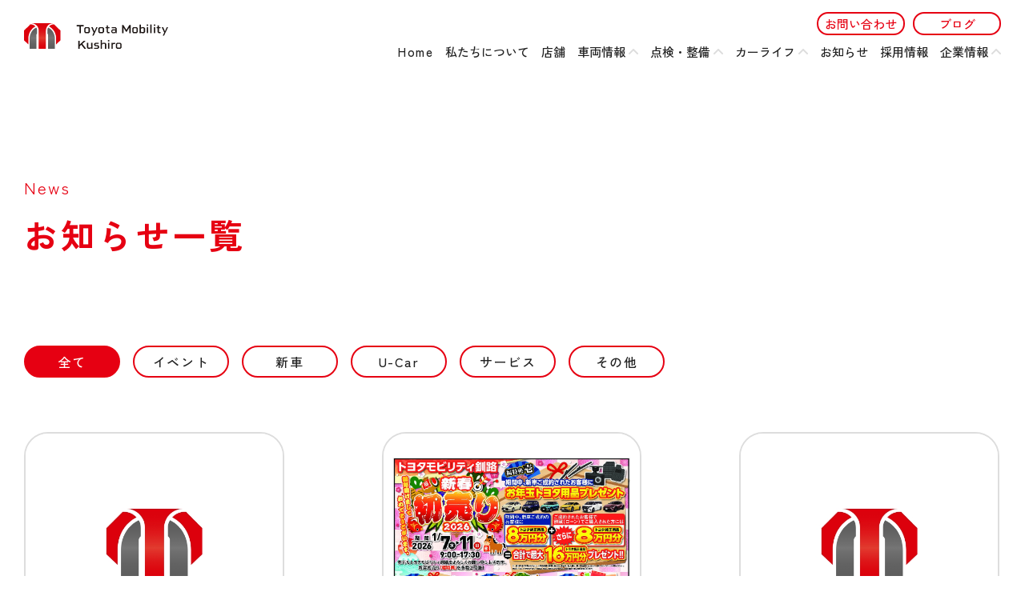

--- FILE ---
content_type: text/html; charset=UTF-8
request_url: https://tm-kushiro.jp/news/
body_size: 5270
content:
<!DOCTYPE HTML>
<html lang="ja">
	<head>
		<!-- Google Tag Manager -->
		<script>(function(w,d,s,l,i){w[l]=w[l]||[];w[l].push({'gtm.start':
		new Date().getTime(),event:'gtm.js'});var f=d.getElementsByTagName(s)[0],
		j=d.createElement(s),dl=l!='dataLayer'?'&l='+l:'';j.async=true;j.src=
		'https://www.googletagmanager.com/gtm.js?id='+i+dl;f.parentNode.insertBefore(j,f);
		})(window,document,'script','dataLayer','GTM-59WJ829');</script>
		<!-- End Google Tag Manager -->
		<meta name="google-site-verification" content="1WD2DXhsgvqAQiSOkDLr9Y_-Pa8mfGe9ka-sSzKBlE4">
		<meta charset="utf-8">
		<title>お知らせ | トヨタモビリティ釧路</title>
		<meta name="description" content="トヨタモビリティ釧路からのお知らせはコチラをご覧ください。">
		<meta name="viewport" content="width=device-width,initial-scale=1">
		<meta name="format-detection" content="telephone=no">
		<meta property="og:type" content="article">
		<meta property="og:url" content="https://tm-kushiro.jp/news/">
		<meta property="og:title" content="お知らせ | トヨタモビリティ釧路">
		<meta property="og:image" content="https://tm-kushiro.jp/tmkwp/wp-content/themes/tmk/imgs/ogimage.jpg">
		<meta property="og:locale" content="ja_JP">
		<meta property="og:site_name" content="トヨタモビリティ釧路">
		<meta property="og:description" content="トヨタモビリティ釧路からのお知らせはコチラをご覧ください。">
		<meta property="article:publisher" content="https://www.facebook.com/tmkushiro">
		<meta name="twitter:card" content="summary">
		<meta name="twitter:site" content="@tmkushiro">
		<meta name="twitter:title" content="お知らせ | トヨタモビリティ釧路">
		<meta name="twitter:description" content="トヨタモビリティ釧路からのお知らせはコチラをご覧ください。">
		<meta name="twitter:image" content="https://tm-kushiro.jp/tmkwp/wp-content/themes/tmk/imgs/ogimage.jpg">
		<meta name="twitter:creator" content="@tmkushiro">
		<script>
			(function(d) {
				var config = {
				kitId: 'jlm4zca',
				scriptTimeout: 3000,
				async: true
				},
				h=d.documentElement,t=setTimeout(function(){h.className=h.className.replace(/\bwf-loading\b/g,"")+" wf-inactive";},config.scriptTimeout),tk=d.createElement("script"),f=false,s=d.getElementsByTagName("script")[0],a;h.className+=" wf-loading";tk.src='https://use.typekit.net/'+config.kitId+'.js';tk.async=true;tk.onload=tk.onreadystatechange=function(){a=this.readyState;if(f||a&&a!="complete"&&a!="loaded")return;f=true;clearTimeout(t);try{Typekit.load(config)}catch(e){}};s.parentNode.insertBefore(tk,s)
			})(document);
		</script>
		<link href="https://tm-kushiro.jp/tmkwp/wp-content/themes/tmk/css/animate.css" media="all" rel="stylesheet">
		<link href="https://tm-kushiro.jp/tmkwp/wp-content/themes/tmk/css/common.css?20260121-0101" media="all" rel="stylesheet">
		<link rel="stylesheet" href="https://tm-kushiro.jp/tmkwp/wp-content/themes/tmk/css/news.css?20260121-0101" media="all" rel="stylesheet">


		<link rel="shortcut icon" href="https://tm-kushiro.jp/tmkwp/wp-content/themes/tmk/imgs/favicon.ico">
		<link rel="apple-touch-icon" size="152x152" href="https://tm-kushiro.jp/tmkwp/wp-content/themes/tmk/imgs/apple-touch-icon.png"><meta name='robots' content='max-image-preview:large' />
<link rel="alternate" type="application/rss+xml" title="トヨタモビリティ釧路 &raquo; お知らせ フィード" href="https://tm-kushiro.jp/news/feed/" />
<link rel='stylesheet' id='classic-theme-styles-css' href='https://tm-kushiro.jp/tmkwp/wp-includes/css/classic-themes.min.css?ver=6.2.2' type='text/css' media='all' />
<link rel='stylesheet' id='biz-cal-style-css' href='https://tm-kushiro.jp/tmkwp/wp-content/plugins/biz-calendar/biz-cal.css?ver=2.2.0' type='text/css' media='all' />
<script type='text/javascript' src='https://tm-kushiro.jp/tmkwp/wp-includes/js/jquery/jquery.min.js?ver=3.6.4' id='jquery-core-js'></script>
<script type='text/javascript' src='https://tm-kushiro.jp/tmkwp/wp-includes/js/jquery/jquery-migrate.min.js?ver=3.4.0' id='jquery-migrate-js'></script>
<script type='text/javascript' id='biz-cal-script-js-extra'>
/* <![CDATA[ */
var bizcalOptions = {"mon":"on","temp_holidays":"2024-01-02\r\n2024-01-03\r\n2024-01-04\r\n2024-01-16\r\n2024-01-30\r\n2024-02-06\r\n2024-02-13\r\n2024-02-20\r\n2024-02-23\r\n2024-03-05\r\n2024-03-12\r\n2024-03-20\r\n2024-03-26\r\n2024-04-01\r\n2024-04-02\r\n2024-04-08\r\n2024-04-15\r\n2024-04-16\r\n2024-04-22\r\n2024-04-23\r\n2024-04-29\r\n2024-04-30\r\n2024-05-01\r\n2024-05-02\r\n2024-05-03\r\n2024-05-04\r\n2024-05-05\r\n2024-05-06\r\n2024-05-13\r\n2024-05-20\r\n2024-05-21\r\n2024-05-27\r\n2024-06-03\r\n2024-06-04\r\n2024-06-10\r\n2024-06-11\r\n2024-06-17\r\n2024-06-18\r\n2024-06-24\r\n2024-06-25\r\n2024-07-02\r\n2024-07-09\r\n2024-07-14\r\n2024-07-23\r\n2024-08-10\r\n2024-08-11\r\n2024-08-12\r\n2024-08-13\r\n2024-08-14\r\n2024-08-15\r\n2024-08-16\r\n2024-08-27\r\n2024-09-03\r\n2024-09-10\r\n2024-09-17\r\n2024-09-22\r\n2024-10-01\r\n2024-10-08\r\n2024-10-13\r\n2024-10-22\r\n2024-10-29\r\n2024-11-05\r\n2024-11-12\r\n2024-11-19\r\n2024-11-26\r\n2024-12-03\r\n2024-12-10\r\n2024-12-17\r\n2024-12-28\r\n2024-12-29\r\n2024-12-31\r\n2025-01-01\r\n2025-01-02\r\n2025-01-03\r\n2025-01-04\r\n2025-01-05\r\n2025-01-21\r\n2025-02-04\r\n2025-02-11\r\n2025-02-18\r\n2025-02-23\r\n2025-03-11\r\n2025-03-25\r\n2025-03-20\r\n2025-04-08\r\n2025-04-15\r\n2025-04-22\r\n2025-04-29\r\n2025-04-30\r\n2025-05-01\r\n2025-05-02\r\n2025-05-03\r\n2025-05-04\r\n2025-05-06\r\n2025-05-20\r\n2025-06-03\r\n2025-06-10\r\n2025-06-17\r\n2025-06-24\r\n2025-07-01\r\n2025-07-08\r\n2025-07-15\r\n2025-07-20\r\n2025-07-29\r\n2025-08-05\r\n2025-08-12\r\n2025-08-13\r\n2025-08-14\r\n2025-08-15\r\n2025-08-16\r\n2025-08-17\r\n2025-08-26\r\n2025-09-02\r\n2025-09-09\r\n2025-09-14\r\n2025-09-23\r\n2025-09-30\r\n2025-10-07\r\n2025-10-12\r\n2025-10-21\r\n2025-10-28\r\n2025-11-04\r\n2025-11-11\r\n2025-11-18\r\n2025-11-23\r\n2025-12-02\r\n2025-12-09\r\n2025-12-16\r\n2025-12-23\r\n2025-12-30\r\n2025-12-31\r\n2026-01-01\r\n2026-01-02\r\n2026-01-03\r\n2026-01-04\r\n2026-01-13\r\n2026-01-27\r\n2026-02-03\r\n2026-02-10\r\n2026-02-17\r\n2026-02-24\r\n2026-03-10\r\n2026-03-17\r\n2026-03-24","temp_weekdays":"","eventdays":"2025-07-09\r\n2025-07-22\r\n2025-08-09\r\n2025-08-10","holiday_title":"","eventday_title":"","eventday_url":"","plugindir":"https:\/\/tm-kushiro.jp\/tmkwp\/wp-content\/plugins\/biz-calendar\/","national_holiday":""};
/* ]]> */
</script>
<script type='text/javascript' src='https://tm-kushiro.jp/tmkwp/wp-content/plugins/biz-calendar/calendar.js?ver=2.2.0' id='biz-cal-script-js'></script>
	</head>
	<body class="preload">
		<script type="text/javascript" src="//tm.r-ad.ne.jp/118/ra200426000.js" charset="utf-8"></script>		
		<script type="text/javascript">var _rad9 = _rad9 || []; _rad9.push({z:'fair'});</script>
	
		<!-- Google Tag Manager (noscript) -->
		<noscript><iframe src="https://www.googletagmanager.com/ns.html?id=GTM-59WJ829"
		height="0" width="0" style="display:none;visibility:hidden"></iframe></noscript>
		<!-- End Google Tag Manager (noscript) -->
		

		<header>
			<div class="page">
				<div class="flex align_items_cen">
					<p id="logo">
						<a href="https://tm-kushiro.jp/">
							<img src="https://tm-kushiro.jp/tmkwp/wp-content/themes/tmk/imgs/common/logo.svg" width="227" height="40" alt="トヨタモビリティ釧路">
						</a>
					</p>
					<div id="menu_btn"><span class="bdr"></span><span class="bdr"></span><span class="text">Menu</span></div>
					<nav class="flex align_items_cen">
						<div class="in flex align_items_cen">
							<ul class="bdr_navi flex align_items_cen">
								<li>
									<a href="https://tm-kushiro.jp/contact/">お問い合わせ</a>
								</li>
								<li>
									<a href="https://tm-kushiro.jp/blog/">ブログ</a>
								</li>
							</ul>
							<ul class="text_navi flex align_items_cen">
								<li>
									<a href="https://tm-kushiro.jp/" class="en">Home</a>
								</li>
								<li>
									<a href="https://tm-kushiro.jp/about/">私たちについて</a>
								</li>
								<li>
									<a href="https://tm-kushiro.jp/store/">店舗</a>
								</li>
								<li class="parent">
									<span>車両情報</span>
									<ul class="child">
										<li>
											<a href="https://tm-kushiro.jp/lineup">新車</a>
										</li>
										<li>
											<a href="https://tm-kushiro.jp/toyopettou-car/">U-Car</a>
										</li>
									</ul>
								</li>
								<li class="parent">
									<span>点検・整備</span>
									<ul class="child">
										<li>
											<a href="https://tm-kushiro.jp/maintenance/">車検</a>
										</li>
										<li>
											<a href="https://tm-kushiro.jp/maintenance/inspection/">点検</a>
										</li>
										<li>
											<a href="https://tm-kushiro.jp/maintenance/maintenance_pack/">メンテナンスパスポート</a>
										</li>
										<li>
											<a href="https://tm-kushiro.jp/maintenance/maintenance_cycle/">メンテナンスサイクル</a>
										</li>
										<li>
											<a href="https://tm-kushiro.jp/my_toyotaplus/">My TOYOTA +</a>
										</li>
									</ul>
								</li>
								<li class="parent">
									<span>カーライフ</span>
									<ul class="child">
										<li>
											<a href="https://tm-kushiro.jp/toyotashere/">トヨタシェア</a>
										</li>
										<li>
											<a href="https://tm-kushiro.jp/kinto/">KINTO</a>
										</li>
										<li>
											<a href="https://tm-kushiro.jp/insurance/">保険</a>
										</li>
									</ul>
								</li>
								<li>
									<a href="https://tm-kushiro.jp/news/">お知らせ</a>
								</li>
								<li>
									<a href="https://tm-kushiro.jp/recruit/">採用情報</a>
								</li>
								<li class="parent">
									<span>企業情報</span>
									<ul class="child">
										<li>
											<a href="https://tm-kushiro.jp/corporate/">会社概要</a>
										</li>
										<li>
											<a href="https://tm-kushiro.jp/corporate_policy/">企業方針</a>
										</li>
									</ul>
								</li>
							</ul>
						</div>
					</nav>
				</div>
			</div>
		</header>
		<main>
			<div class="page">
				<div class="page_m">
					<div class="pagetitle">
						<p class="en">News</p>
						<h1>お知らせ一覧</h1>
					</div>
					<nav class="pagenavi sp_expand">
						<p>カテゴリー</p>
						<div class="sp_pagenavi_content">
							<ul class="flex align_items_cen">
								<li>
									<a href="https://tm-kushiro.jp/news/" class="active">全て</a>
								</li>
								<li>
									<a href="https://tm-kushiro.jp/news/news_category/event/">イベント</a>
								</li>
								<li>
									<a href="https://tm-kushiro.jp/news/news_category/lineup/">新車</a>
								</li>
								<li>
									<a href="https://tm-kushiro.jp/news/news_category/u-car/">U-Car</a>
								</li>
								<li>
									<a href="https://tm-kushiro.jp/news/news_category/service/">サービス</a>
								</li>
								<li>
									<a href="https://tm-kushiro.jp/news/news_category/etc/">その他</a>
								</li>
							</ul>
						</div>
					</nav>
					<ul id="newslist" class="flex">
						<li>
							<a href="https://tm-kushiro.jp/news/2255/">
								<div class="hover_img">
									<div class="hover_img_in" style="background-image:url(https://tm-kushiro.jp/tmkwp/wp-content/themes/tmk/imgs/common/noimage.jpg);"></div>
								</div>
								<div class="cat_date flex">
									<p class="date en">2025.12.28</p>
								</div>
								<h2>車検に関するお知らせ</h2>
								<p class="description">２０２５年４月１日より、車検を受けられる期間が改正されています。改正前　車…</p>
							</a>
						</li>
						<li>
							<a href="https://tm-kushiro.jp/news/2237/">
								<div class="hover_img">
									<div class="hover_img_in" style="background-image:url(https://tm-kushiro.jp/tmkwp/wp-content/uploads/2025/12/4cd0fbc886116f956484a351a7f585d2-pdf.jpg);"></div>
								</div>
								<div class="cat_date flex">
									<ul class="cat flex align_items_cen">
										<li>イベント</li>
									</ul>
									<p class="date en">2025.12.28</p>
								</div>
								<h2>新春！初売りイベント！</h2>
							</a>
						</li>
						<li>
							<a href="https://tm-kushiro.jp/news/2185/">
								<div class="hover_img">
									<div class="hover_img_in" style="background-image:url(https://tm-kushiro.jp/tmkwp/wp-content/themes/tmk/imgs/common/noimage.jpg);"></div>
								</div>
								<div class="cat_date flex">
									<ul class="cat flex align_items_cen">
										<li>新車</li>
										<li>その他</li>
									</ul>
									<p class="date en">2025.12.20</p>
								</div>
								<h2>新プラン！残価SHORT！おトクな特典もご用意しております！</h2>
								<p class="description">あ『残価SHORT』とは車両本体価格の一部をあらかじめ残価として据置き、残…</p>
							</a>
						</li>
						<li>
							<a href="https://tm-kushiro.jp/news/2214/">
								<div class="hover_img">
									<div class="hover_img_in" style="background-image:url(https://tm-kushiro.jp/tmkwp/wp-content/themes/tmk/imgs/common/noimage.jpg);"></div>
								</div>
								<div class="cat_date flex">
									<p class="date en">2025.12.14</p>
								</div>
								<h2>冬季休業のお知らせ</h2>
								<p class="description">日頃より弊社をご利用いただき、誠にありがとうございます。勝手ながら、下記の…</p>
							</a>
						</li>
						<li>
							<a href="https://tm-kushiro.jp/news/2219/">
								<div class="hover_img">
									<div class="hover_img_in" style="background-image:url(https://tm-kushiro.jp/tmkwp/wp-content/uploads/2025/12/IMG011.jpg);"></div>
								</div>
								<div class="cat_date flex">
									<p class="date en">2025.12.17</p>
								</div>
								<h2>★RAV4フルモデルチェンジ</h2>
								<p class="description">詳しくはこちら</p>
							</a>
						</li>
						<li>
							<a href="https://tm-kushiro.jp/news/2149/">
								<div class="hover_img">
									<div class="hover_img_in" style="background-image:url(https://tm-kushiro.jp/tmkwp/wp-content/uploads/2025/11/IMG024.jpg);"></div>
								</div>
								<div class="cat_date flex">
									<p class="date en">2025.11.20</p>
								</div>
								<h2>★クラウンエステート一部改良・特別仕様車追加</h2>
								<p class="description">詳しくはこちら</p>
							</a>
						</li>
					</ul>
<div class='wp-pagenavi' role='navigation'>
<span aria-current='page' class='current'>1</span><a class="page larger" title="ページ 2" href="https://tm-kushiro.jp/news/page/2/">2</a><a class="page larger" title="ページ 3" href="https://tm-kushiro.jp/news/page/3/">3</a><a class="page larger" title="ページ 4" href="https://tm-kushiro.jp/news/page/4/">4</a><a class="page larger" title="ページ 5" href="https://tm-kushiro.jp/news/page/5/">5</a><a class="nextpostslink" rel="next" aria-label="次のページ" href="https://tm-kushiro.jp/news/page/2/">→</a>
</div>				</div>
			</div>
		</main>
		<footer>
			<div class="page">
				<div class="in">
					<a href="https://tm-kushiro.jp/" class="logo">
						<img src="https://tm-kushiro.jp/tmkwp/wp-content/themes/tmk/imgs/common/logo_wh.svg" width="358" height="66" alt="トヨタモビリティ釧路">
					</a>
					<div class="main_navi flex">
						<div id="sitemap">
							<p class="head">Site map</p>
							<div class="flex">
								<ul class="list">
									<li class="parent">
										<a href="https://tm-kushiro.jp/" class="en hover_rd">Home</a>
									</li>
									<li class="parent">
										<a href="https://tm-kushiro.jp/about/" class="hover_rd">私たちについて</a>
									</li>
									<li class="parent">
										<a href="https://tm-kushiro.jp/store/" class="hover_rd">店舗一覧</a>
									</li>
									<li class="parent">
										<span class="hover_arrow_btm">車両情報</span>
										<ul class="child">
											<li>
												<a href="https://tm-kushiro.jp/lineup/">新車</a>
											</li>
											<li>
												<a href="https://tm-kushiro.jp/toyopettou-car/">U-Car</a>
											</li>
										</ul>
									</li>
								</ul>
								<ul class="list">
									<li class="parent">
										<span class="hover_arrow_btm">点検・整備</span>
										<ul class="child">
											<li>
												<a href="https://tm-kushiro.jp/maintenance/">車検</a>
											</li>
											<li>
												<a href="https://tm-kushiro.jp/maintenance/inspection/">点検</a>
											</li>
											<li>
												<a href="https://tm-kushiro.jp/maintenance/maintenance_pack/">メンテナンスパスポート</a>
											</li>
											<li>
												<a href="https://tm-kushiro.jp/maintenance/maintenance_cycle/">メンテナンスサイクル</a>
											</li>
											<li>
												<a href="https://tm-kushiro.jp/my_toyotaplus/">My TOYOTA＋</a>
											</li>
										</ul>
									</li>
									<li class="parent">
										<span class="hover_arrow_btm">カーライフ</span>
										<ul class="child">
											<li>
												<a href="https://tm-kushiro.jp/toyotashere/">トヨタシェア</a>
											</li>
											<li>
												<a href="https://tm-kushiro.jp/kinto/">KINTO</a>
											</li>
											<li>
												<a href="https://tm-kushiro.jp/insurance/">保険</a>
											</li>
										</ul>
									</li>
								</ul>
								<ul class="list">
									<li class="parent">
										<a href="https://tm-kushiro.jp/news/" class="hover_rd">お知らせ</a>
									</li>
									<li class="parent">
										<a href="https://tm-kushiro.jp/recruit/" class="hover_rd">採用情報</a>
										<!--<ul class="child">
											<li>
												<a href="https://tm-kushiro.jp/recruit/oneday/">1日のスケジュール</a>
											</li>
											<li>
												<a href="https://tm-kushiro.jp/recruit/saiyou/">募集要項</a>
											</li>
										</ul>-->
									</li>
									<li class="bdr">
										<a href="https://tm-kushiro.jp/contact/">お問い合わせ</a>
									</li>
									<li class="bdr">
										<a href="https://tm-kushiro.jp/blog/">ブログ</a>
									</li>
									<li class="bdr">
										<a href="https://tm-kushiro.jp/democar_list/">試乗予約</a>
									</li>
								</ul>
							</div>
						</div>
						<div id="about_company">
							<p class="head">About company</p>
							<ul>
								<li>
									<a href="https://tm-kushiro.jp/corporate/">会社概要</a>
								</li>
								<li>
									<a href="https://tm-kushiro.jp/corporate_policy/">企業方針</a>
								</li>
							</ul>
						</div>
					</div>
					<ul class="sns flex align_items_cen">
						<li>
							<a href="https://www.facebook.com/tmkushiro" target="_blank">
								<img src="https://tm-kushiro.jp/tmkwp/wp-content/themes/tmk/imgs/common/snsicon_fb.png" width="40" height="40" alt="トヨタモビリティ釧路のFacebook(フェイスブック)はこちら">
							</a>
						</li>
						<li>
							<a href="https://www.instagram.com/toyotamobilitykushiro/" target="_blank">
								<img src="https://tm-kushiro.jp/tmkwp/wp-content/themes/tmk/imgs/common/snsicon_is.png" width="40" height="40" alt="トヨタモビリティ釧路のInstagram(インスタグラム)はこちら">
							</a>
						</li>
						<!-- <li>
							<a href="https://twitter.com/tmkushiro" target="_blank">
								<img src="https://tm-kushiro.jp/tmkwp/wp-content/themes/tmk/imgs/common/snsicon_tw.png" width="40" height="40" alt="トヨタモビリティ釧路のTwitter(ツイッター)はこちら">
							</a>
						</li> -->
					</ul>
					<nav class="sub_navi">
						<ul class="flex align_items_cen">
							<li>
								<a href="https://tm-kushiro.jp/ownership/">所有権解除</a>
							</li>
							<li>
								<a href="https://tm-kushiro.jp/privacy/">プライバシーポリシー</a>
							</li>
							<li>
								<a href="https://tm-kushiro.jp/using/">ご利用にあたって</a>
							</li>
							<li>
								<a href="https://toyota.jp/recall/" target="_blank">リコール情報</a>
							</li>
						</ul>
					</nav>
					<div id="cp_license" class="flex align_items_cen">
						<p id="cp">
							<small>Copyright &copy; TOYOTA Mobility kushiro Inc. <br>all rights reserved.</small>
						</p>
						<p id="license">北海道公安委員会 第<span>134010000113</span>号</p>
					</div>
				</div>
			</div>
		</footer>
<script type='text/javascript' src='https://tm-kushiro.jp/tmkwp/wp-content/themes/tmk/js/jquery-3.6.4.min.js?ver=1.0.0' id='script-name-js'></script>
		<script src="https://tm-kushiro.jp/tmkwp/wp-content/themes/tmk/js/jquery.matchHeight.js"></script>
		<script src="https://tm-kushiro.jp/tmkwp/wp-content/themes/tmk/js/wow.js"></script>
		<script src="https://tm-kushiro.jp/tmkwp/wp-content/themes/tmk/js/common.js?20260121-0101"></script>
	</body>
</html>


--- FILE ---
content_type: text/css
request_url: https://tm-kushiro.jp/tmkwp/wp-content/themes/tmk/css/common.css?20260121-0101
body_size: 9278
content:
@charset "UTF-8";

/* リセット */
body,div,p,blockquote,h1,h2,h3,h4,h5,h6,ul,ol,li,dl,dt,dd,table,caption,tr,td,th,address,header,footer,nav,main,article,section,aside,figure,figcaption {margin:0; padding:0;}
body,div,p,blockquote,h1,h2,h3,h4,h5,h6,ul,ol,li,dl,dt,dd,address,header,footer,nav,main,article,section,aside,figure,figcaption {display:block;}
body,div,p,blockquote,h1,h2,h3,h4,h5,h6,ul,ol,li,dl,dt,dd,table,caption,tr,td,th,address,header,footer,nav,main,article,section,aside,figure,figcaption,img,span,a {box-sizing:border-box;}
ul,ol {list-style-type:none;}
img {
	width:100%;
	height:auto;
	display:block;
	border:none;
}
table {border-collapse:collapse;}
h1,h2,h3,h4,h5,h6 {font-weight:bold;}

/* ユーティリティー */
a {zoom:1; text-decoration:none; color:#212121; transition:opacity 0.5s; display:block;}
a:hover {opacity:0.8;}
.fgo {font-family:"zen-kaku-gothic-new", "ヒラギノ角ゴ Pro", "Hiragino Kaku Gothic Pro", "メイリオ", sans-serif;}
.fsh {font-family:"dnp-shuei-mgothic-std", sans-serif;}
.frus {font-family:"rustica", sans-serif;}
.fbsk {font-family:"baskerville-urw", serif;}
.clearfix:after {
	content:"";
	clear:both;
	display:block;
}
.page {
	width:1580px;
	padding:0 30px;
	margin:0 auto;
}
.page_m {
	max-width:1320px;
	margin:0 auto;
}
.page_s {
	max-width:1120px;
	margin:0 auto;
}



body {
	color:#212121;
	font-family:'zen-kaku-gothic-new', "ヒラギノ角ゴ Pro", "Hiragino Kaku Gothic Pro", "メイリオ", sans-serif;
	font-size:17px;
	line-height:1.4;
	-webkit-text-size-adjust:100%;
	padding-top:100px;
}

body p {
	line-height:1.8;
}
body * {
	word-break:break-all;
}


/* -------------------------------------
header
------------------------------------- */
header {
	width:100%;
	padding:30px 0;
	background-color:#FFF;
	position:fixed;
	top:0;
	left:0;
	z-index:50;
}
header #logo {
	width:227px;
	position:relative;
	z-index:2;
}
header nav {
	flex:1;
	justify-content:flex-end;
	margin-left:auto;
}
header nav .in {
	justify-content:flex-end;
}
header nav .text_navi {
	margin-right:30px;
}
header nav .text_navi > li:not(:last-child) {
	margin-right:30px;
}
header nav .text_navi > li > a,
header nav .text_navi > li > span {
	font-size:16px;
	font-weight:500;
	position:relative;
	transition:color 0.5s;
}
header nav .text_navi > li > span {
	display:block;
}
header nav .text_navi > li > a::after {
	content:"";
	width:15px;
	height:2px;
	display:block;
	margin:0 auto;
	background-color:#E60012;
	position:absolute;
	bottom:-4px;
	left:0;
	right:0;
	z-index:1;
	opacity:0;
	transition:opacity 0.5s;
}
header nav .text_navi > li > a:hover {
	color:#E60012;
	opacity:1.0;
}
header nav .text_navi > li > a:hover::after {
	opacity:1.0;
}
header nav .text_navi li.parent {
	position:relative;
}
header nav .text_navi li.parent::after {
	content:"";
	width:calc(100% + 70px);
	height:45px;
	position:absolute;
	top:100%;
	left:0;
}
header nav .text_navi li.parent:hover::after {
	display:block;
}
header nav .text_navi li.parent > span {
	padding-right:20px;
	background:url(../imgs/common/arrow_navi_gr.svg) no-repeat right center;
	background-size:12px auto;
	transition:color 0.5s,background 0.5s;
	cursor:pointer;
}
header nav .text_navi li.parent:hover > span {
	color:#E60012;
	background:url(../imgs/common/arrow_navi_rd.svg) no-repeat right center;
	background-size:12px auto;
}
header nav .text_navi li .child {
	text-align:center;
	width:calc(100% + 80px);
	padding:20px 5px 25px 5px;
	border-radius:20px;
	background-color:#E60012;
	box-shadow:0px 3px 10px 0px rgba(0,0,0,0.25);
	position:absolute;
	top:calc(100% + 45px);
	left:-40px;
	z-index:5;
	display:none;
}
header nav .text_navi li .child li:not(:last-child) {
	margin-bottom:15px;
}
header nav .text_navi li .child li a {
	font-size:15px;
	font-weight:500;
	color:#FFF;
	display:inline-block;
	position:relative;
}
header nav .text_navi li .child li a::after {
	content:"";
	width:15px;
	height:2px;
	display:block;
	margin:0 auto;
	background-color:#FFF;
	position:absolute;
	bottom:-4px;
	left:0;
	right:0;
	z-index:1;
	opacity:0;
	transition:opacity 0.5s;
}
header nav .text_navi li .child li a:hover::after {
	opacity:1.0;
}
header nav .bdr_navi {
	order:1;
}
header nav .bdr_navi li:not(:last-child) {
	margin-right:20px;
}
header nav .bdr_navi li a {
	font-weight:500;
	color:#E60012;
	text-align:center;
	width:130px;
	padding:4px 10px;
	border:2px solid #E60012;
	border-radius:30px;
	transition:color 0.5s,background 0.5s;
}
header nav .bdr_navi li a:hover {
	color:#FFF;
	background-color:#E60012;
	opacity:1.0;
}


header #menu_btn {
	display:none;
}


/* -------------------------------------
common
------------------------------------- */
body.preload .wow.fadeIn,
body.preload .wow.fadeInUp,
body.preload .wow.fadeInRight,
body.preload .wow.fadeInLeft {
	opacity:0!important;
}

.sptel {
	cursor:default;
	pointer-events:none;
}

.flex {
	display:flex;
	flex-wrap:wrap;
}
.align_items_cen {
	align-items:center;
}
.align_items_start {
	align-items:flex-start;
}
.align_items_end {
	align-items:flex-end;
}
.justify_c_center {
	justify-content:center;
}
.justify_c_between {
	justify-content:space-between;
}

.tb {
	width:100%;
	display:table;
}
.cell {
	display:table-cell;
	vertical-align:middle;
}

.posrel {
	position:relative;
}
.abimg {
	position:absolute;
	z-index:2;
}


main {
	padding-top:150px;
	margin-bottom:100px;
}
main.nopdg {
	padding-top:0;
}


.bg_wh {
	background-color:#FFF;
}
.bg_rd {
	background-color:#E60012;
}
.en {
	letter-spacing:0.1em;
}


.pagetitle {
	color:#E60012;
	margin-bottom:150px;
}
.pagetitle .en {
	font-size:25px;
	line-height:1.4;
	margin-bottom:20px;
}
.pagetitle h1,
.pagetitle .ja {
	font-size:50px;
	font-weight:bold;
	line-height:1.4;
	letter-spacing:0.1em;
}


.pagenavi li {
	margin-bottom:15px;
}
.pagenavi li:not(:last-child) {
	margin-right:20px;
}
.pagenavi li a {
	font-weight:500;
	text-align:center;
	letter-spacing:0.1em;
	min-width:120px;
	padding:7px 25px;
	border:2px solid #E60012;
	border-radius:30px;
	transition:color 0.5s,background 0.5s;
}
.pagenavi li a:hover,
.pagenavi li a.active {
	color:#FFF;
	background-color:#E60012;
	opacity:1.0;
}



.border_link_wh {
	text-align:center;
	max-width:500px;
	margin:0 auto;
	padding:14px 10px 18px 10px;
	border:2px solid #E60012;
	border-radius:50px;
	background:url(../imgs/common/arrow_right_rd.svg) no-repeat right 50px center;
	background-size:14px auto;
	transition:background 0.5s;
}
.border_link_wh span {
	color:#E60012;
	display:block;
	transition:color 0.5s,letter-spacing 0.8s;
}
.border_link_wh .en {
	font-size:15px;
	margin-right:-0.1em;
}
.border_link_wh .ja {
	font-size:23px;
	font-weight:bold;
	letter-spacing:0.2em;
	margin-right:-0.2em;
}
.border_link_wh:hover {
	background-color:#E60012;
	background-image:url(../imgs/common/arrow_right_wh.svg);
	opacity:1.0;
}
.border_link_wh:hover span {
	color:#FFF;
}
.border_link_wh:hover .en {
	letter-spacing:0.6em;
	margin-right:-0.6em;
}
.border_link_wh:hover .ja {
	letter-spacing:0.8em;
	margin-right:-0.8em;
}


.border_link_rd {
	text-align:center;
	max-width:500px;
	margin:0 auto;
	padding:14px 10px 18px 10px;
	border:2px solid #FFF;
	border-radius:50px;
	background:url(../imgs/common/arrow_right_wh.svg) no-repeat right 50px center;
	background-size:14px auto;
	transition:background 0.5s;
}
.border_link_rd span {
	color:#FFF;
	display:block;
	transition:color 0.5s,letter-spacing 0.8s;
}
.border_link_rd .en {
	font-size:15px;
	margin-right:-0.1em;
}
.border_link_rd .ja {
	font-size:23px;
	font-weight:bold;
	letter-spacing:0.2em;
	margin-right:-0.2em;
}
.border_link_rd:hover {
	background-color:#FFF;
	background-image:url(../imgs/common/arrow_right_rd.svg);
	opacity:1.0;
}
.border_link_rd:hover span {
	color:#E60012;
}
.border_link_rd:hover .en {
	letter-spacing:0.6em;
	margin-right:-0.6em;
}
.border_link_rd:hover .ja {
	letter-spacing:0.8em;
	margin-right:-0.8em;
}


.more_rd {
	width:120px;
	height:120px;
	border:2px solid #FFF;
	border-radius:50%;
	background-color:#E60012;
	transition:background 0.5s;
}
.more_rd span {
	font-size:18px;
	font-weight:500;
	text-align:center;
	color:#FFF;
	line-height:1.2;
	display:block;
	padding-top:18px;
	background:url(../imgs/common/arrow_right_wh.svg) no-repeat center top;
	background-size:14px auto;
	transition:color 0.5s,letter-spacing 0.8s,margin 0.5s,background 0.5s;
}
.more_rd:hover {
	background-color:#FFF;
	opacity:1.0;
}
.more_rd:hover span {
	color:#E60012;
	letter-spacing:0.2em;
	margin-right:-0.2em;
	background-image:url(../imgs/common/arrow_right_rd.svg);
}


.more_text {
	color:#E60012;
	display:inline-block;
}
.more_text span {
	font-weight:500;
	display:inline-block;
}
.more_text .en {
	font-size:15px;
	margin-right:15px;
}
.more_text .ja {
	font-size:25px;
	margin-right:20px;
}
.more_text div::after {
	content:"";
	width:66px;
	height:66px;
	display:inline-block;
	border:2px solid #E60012;
	border-radius:50%;
	background:#E60012 url(../imgs/common/arrow_right_wh.svg) no-repeat center center;
	background-size:14px auto;
	transition:background 0.3s;
}
.more_text:hover div::after {
	background:#FFF url(../imgs/common/arrow_right_rd.svg) no-repeat center center;
	background-size:22px auto;
}


.more_load {
	width:120px;
	height:120px;
	margin:0 auto;
	border:2px solid #E60012;
	border-radius:50%;
	cursor:pointer;
	transition:background-color 0.5s;
}
.more_load span {
	font-size:18px;
	font-weight:500;
	color:#E60012;
	line-height:1.2;
	letter-spacing:0.1em;
	display:block;
	padding-bottom:25px;
	margin-right:-0.1em;
	position:relative;
}
.more_load span::before,
.more_load span::after {
	content:"";
	display:block;
	margin:0 auto;
	position:absolute;
	bottom:0;
	left:0;
	right:0;
	z-index:1;
}
.more_load span::before {
	width:8px;
	height:8px;
	border-top:solid 2px #E60012;
	border-right:solid 2px #E60012;
	transform:rotate(135deg);
	transition:border-color 0.5s,bottom 0.5s;
}
.more_load span::after {
	width:2px;
	height:12px;
	background-color:#E60012;
	transition:height 0.5s,background 0.5s,bottom 0.5s;
}
.more_load:hover {
	background-color:#E60012;
}
.more_load:hover span {
	color:#FFF;
}
.more_load:hover span::before {
	border-color:#FFF;
	bottom:-10px;
}
.more_load:hover span::after {
	height:20px;
	background-color:#FFF;
	bottom:-10px;
}


.link_bk {
	font-size:20px;
	font-weight:bold;
	color:#FFF;
	text-align:center;
	width:100%;
	max-width:400px;
	padding:18px 10px;
	border:2px solid #212121;
	border-radius:50px;
	background:#212121 url(../imgs/common/arrow_right_wh.svg) no-repeat right 50px center;
	background-size:14px auto;
	transition:color 0.5s,background 0.5s;
}
.link_bk:hover {
	color:#212121;
	background:#FFF url(../imgs/common/arrow_right_bk.svg) no-repeat right 50px center;
	background-size:14px auto;
	opacity:1.0;
}



.hover_img {
	position:relative;
	overflow:hidden;
}
.hover_img img,
.hover_img_in {
	transition:transform 0.5s;
}
.hover_img_in {
	width:100%;
	height:100%;
	display:block;
	background-repeat:no-repeat;
	background-position:center center;
	background-size:cover;
	position:absolute;
	top:0;
	left:0;
	z-index:1;
}


.slide_arrow {
	width:26px;
	position:absolute;
	top:50%;
	z-index:1;
	transform:translateY(-50%);
	cursor:pointer;
}


.wys h2,
.wys h3 {
	font-size:20px;
	font-weight:500;
}
.wys h2:not(:last-child),
.wys h3:not(:last-child) {
	margin-bottom:10px;
}
.wys p:not(:last-child) {
	margin-bottom:1.5em;
}
.wys p img {
	max-width:100%;
	width:auto;
	margin:1em 0;
}
.wys a {
	color:#0000EE;
	text-decoration:underline;
	display:inline;
}


.wp-pagenavi {
	display:flex;
	flex-wrap:wrap;
	align-items:center;
	justify-content:center;
}
.wp-pagenavi .page {
	width:auto;
	padding:0;
}
.wp-pagenavi a,
.wp-pagenavi span {
	font-size:25px;
	font-weight:500;
	color:#E60012;
	margin:0 50px;
	transition:font-weight 0.5s,opacity 0.5s;
}
.wp-pagenavi a {
	opacity:0.5;
}
.wp-pagenavi a:hover,
.wp-pagenavi span {
	font-weight:bold;
	opacity:1.0;
}
.wp-pagenavi a.previouspostslink,
.wp-pagenavi a.nextpostslink {
	width:45px;
	height:45px;
	text-indent:100%;
	white-space:nowrap;
	border:2px solid transparent;
	border-radius:50%;
	transition:border-color 0.5s;
	overflow:hidden;
	opacity:1.0;
}
.wp-pagenavi a.previouspostslink {
	margin-left:0;
	margin-right:25px;
	background:url(../imgs/common/arrow_left_rd.svg) no-repeat center center;
	background-size:14px auto;
}
.wp-pagenavi a.nextpostslink {
	margin-left:25px;
	margin-right:0;
	background:url(../imgs/common/arrow_right_rd.svg) no-repeat center center;
	background-size:14px auto;
}
.wp-pagenavi a.previouspostslink:hover,
.wp-pagenavi a.nextpostslink:hover {
	border-color:#E60012;
}

.nextprev {
	position:relative;
}
.nextprev a {
	font-weight:500;
	transition:color 0.5s;
}
.nextprev .prev,
.nextprev .next {
	position:absolute;
	top:50%;
	z-index:1;
	transform:translateY(-50%);
}
.nextprev .prev {
	padding-left:50px;
	left:0;
}
.nextprev .next {
	padding-right:50px;
	right:0;
}
.nextprev .prev::after,
.nextprev .next::after {
	content:"";
	width:45px;
	height:45px;
	display:block;
	border:2px solid transparent;
	border-radius:50%;
	background-position:center center;
	background-repeat:no-repeat;
	background-size:14px auto;
	box-sizing:border-box;
	position:absolute;
	top:50%;
	z-index:1;
	transform:translateY(-50%);
	transition:border 0.5s;
}
.nextprev .prev::after {
	background-image:url(../imgs/common/arrow_left_rd.svg);
	left:-20px;
}
.nextprev .next::after {
	background-image:url(../imgs/common/arrow_right_rd.svg);
	right:-20px;
}
.nextprev a:hover {
	color:#E60012;
	opacity:1.0;
}
.nextprev .prev:hover::after,
.nextprev .next:hover::after {
	border-color:#E60012;
}


#searchform {
	margin-bottom:100px;
}
#searchform h2 {
	font-size:19px;
	padding-top:13px;
	margin-right:5px;
}
#searchform .search_content {
	flex:1;
}
#searchform .search_content > .flex:last-child {
	margin-top:22px;
}
#searchform .search_content_item {
	width:25%;
	padding-left:25px;
}
#searchform .search_content_item p {
	font-size:16px;
	font-weight:500;
	line-height:1.2;
	width:3em;
}
#searchform .select {
	flex:1;
	border:2px solid #DDD;
	border-radius:5px;
	background-color:#FFF;
	position:relative;
	overflow:hidden;
}
#searchform .select select {
	font-size:17px;
	font-family:"zen-kaku-gothic-new", "ヒラギノ角ゴ Pro", "Hiragino Kaku Gothic Pro", "メイリオ", sans-serif;
	font-weight:500;
	line-height:1.0;
	text-overflow:ellipsis;
	width:100%;
	height:49px;
	padding:16px 30px 16px 15px;
	border:none;
	box-sizing:border-box;
	box-shadow:none;
	transition:background-color 0.3s;
	-webkit-appearance:none;
	-moz-appearance:none;
	appearance:none;
	outline:none;
	cursor:pointer;
}
#searchform .select select::-ms-expand {
	display:none;
}
#searchform .select::before {
	content:"";
	width:10px;
	height:5px;
	background:url(../imgs/common/icon_search_select.svg) no-repeat right center;
	pointer-events:none;
	position:absolute;
	top:50%;
	right:15px;
	z-index:1;
	transform:translateY(-50%);
}

#searchform .exhibitioncar {
	display:inline-block;
	margin-left:calc(3em + 25px);
}
#searchform .exhibitioncar span {
	font-size:16px;
	font-weight:500;
	display:block;
	padding-left:40px;
	position:relative;
	cursor:pointer;
}
#searchform .exhibitioncar span::before,
#searchform .exhibitioncar span::after {
	content:"";
	display:block;
	position:absolute;
	box-sizing:border-box;
}
#searchform .exhibitioncar span::before {
	top:0;
	left:0;
	width:27px;
	height:27px;
	border:1px solid #DDD;
	background-color:#FFF;
}
#searchform .exhibitioncar span::after {
	width:19px;
	height:25px;
	border-bottom:4px solid #E60012;
	border-right:4px solid #E60012;
	top:-6px;
	left:4px;
	transition:opacity 0.3s, transform 0.3s;
	opacity:0;
}
#searchform .exhibitioncar input:checked + span::after {
	opacity:1;
	transform:rotate(40deg);
}
#searchform .exhibitioncar input {
	display:none;
}
#searchform .formbtn {
	margin-left:auto;
}
#searchform .formbtn button,
#searchform .formbtn a {
	font-size:20px;
	font-weight:bold;
	font-family:"zen-kaku-gothic-new", "ヒラギノ角ゴ Pro", "Hiragino Kaku Gothic Pro", "メイリオ", sans-serif;
	color:#FFF;
	text-align:center;
	line-height:1.0;
	width:110px;
	display:inline-block;
	padding:12px 5px;
	border:none;
	border-radius:5px;
	background-color:#212121;
	appearance:none;
	cursor:pointer;
	transition:opacity 0.5s;
}
#searchform .formbtn button:not(:last-child) {
	margin-right:10px;
}
#searchform .formbtn button:hover,
#searchform .formbtn a:hover {
	opacity:0.8;
}


#notfound {
	padding:50px 0 50px 0;
}
#notfound h1 {
	font-size:0;
	text-align:center;
	margin-bottom:25px;
	position:relative;
}
#notfound h1 span {
	font-size:60px;
	font-weight:bold;
	color:#E60012;
	line-height:1.2;
	display:inline-block;
	padding:0 20px;
	background-color:#fff;
	position:relative;
	z-index:2;
}
#notfound h1::after {
	content:"";
	width:100%;
	height:1px;
	display:block;
	background-color:#EEE;
	position:absolute;
	top:50%;
	left:0;
	z-index:1;
}
#notfound p {
	text-align:center;
}
#notfound p a {
	font-weight:bold;
	display:inline-block;
	margin-top:15px;
	position:relative;
}
#notfound p a:hover {
	opacity:1.0;
}
#notfound p a::after {
	content:"";
	width:100%;
	height:2px;
	display:block;
	background-color:#E60012;
	position:absolute;
	bottom:-3px;
	left:0;
	z-index:1;
	opacity:0;
	transition:opacity 0.5s;
}
#notfound p a:hover::after {
	opacity:1.0;
}


.coming {
	text-align:center;
	padding:50px 0;
}

	
/* -------------------------------------
footer
------------------------------------- */
footer {
	padding:280px 0 770px 0;
	background:url(../imgs/common/footer_bg.jpg) no-repeat center top;
	background-size:cover;
}
footer .in {
	max-width:1120px;
	margin:0 auto;
}

footer .logo {
	width:31.9%;
	min-width:200px;
	margin-bottom:55px;
}


footer .main_navi #sitemap {
	width:67.7%;
	max-width:650px;
	position:relative;
	z-index:1;
}
footer .main_navi #about_company {
	width:29.1%;
	max-width:280px;
	margin-left:auto;
}
footer .main_navi .head {
	font-size:20px;
	font-weight:500;
	line-height:1.4;
	color:#FFF;
	letter-spacing:0.05em;
	padding-bottom:20px;
	margin-bottom:30px;
	border-bottom:1px solid #FFF;
}
footer .main_navi #sitemap .list:nth-child(1),
footer .main_navi #sitemap .list:nth-child(2) {
	flex:2;
	padding-right:10px;
}
footer .main_navi #sitemap .list:nth-child(3) {
	margin-left:auto;
}
footer .main_navi #sitemap .list li.parent:not(:last-child) {
	margin-bottom:40px;
}
footer .main_navi #sitemap .list li a,
footer .main_navi #sitemap .list li span {
	font-size:15px;
	color:#FFF;
	display:inline-block;
}
footer .main_navi #sitemap .list li a.en {
	letter-spacing:0.05em;
}
footer .main_navi #sitemap .list li.parent > a,
footer .main_navi #sitemap .list li.parent > span  {
	font-size:18px;
	font-weight:500;
}
footer .main_navi #sitemap .list .child {
	margin-top:10px;
}
footer .main_navi #sitemap .list .child li:not(:last-child) {
	margin-bottom:6px;
}
footer .main_navi #sitemap .list .bdr:not(:last-child) {
	margin-bottom:10px;
}
footer .main_navi #sitemap .list .bdr a {
	font-size:16px;
	font-weight:500;
	text-align:center;
	width:100%;
	padding:3px 10px 4px 10px;
	border:2px solid #FFF;
	border-radius:30px;
	transition:border 0.5s,background 0.5s;
}
footer .main_navi #sitemap .list .bdr a:hover {
	border:2px solid #E60012;
	background-color:#E60012;
}
footer .main_navi #sitemap .list li a:hover {
	opacity:1.0;
}
footer .main_navi #sitemap .list li a.hover_rd {
	position:relative;
}
footer .main_navi #sitemap .list li a.hover_rd::after {
	content:"";
	width:10px;
	height:10px;
	display:block;
	border-radius:50%;
	background-color:#E60012;
	position:absolute;
	top:9px;
	left:-15px;
	z-index:1;
	opacity:0;
	transition:opacity 0.5s;
}
footer .main_navi #sitemap .list li a.hover_rd:hover::after {
	opacity:1.0;
}
footer .main_navi #sitemap .list li .hover_arrow_btm {
	position:relative;
}
footer .main_navi #sitemap .list li .hover_arrow_btm::after {
	content:"";
	width:6px;
	height:6px;
	display:block;
	border-top:1px solid #FFF;
	border-right:1px solid #FFF;
	position:absolute;
	top:9px;
	left:-15px;
	z-index:1;
	opacity:0;
	transform:rotate(135deg);
	transition:opacity 0.5s;
}
footer .main_navi #sitemap .list li .hover_arrow_btm:hover::after {
	opacity:1.0;
}
footer .main_navi #sitemap .list .child li a {
	position:relative;
	transition:transform 0.5s;
}
footer .main_navi #sitemap .list .child li a::after {
	content:"";
	width:5px;
	height:5px;
	display:block;
	border-top:1px solid #FFF;
	border-right:1px solid #FFF;
	position:absolute;
	top:9px;
	left:-12px;
	z-index:1;
	opacity:0;
	transform:rotate(45deg);
	transition:opacity 0.5s;
}
footer .main_navi #sitemap .list .child li a:hover {
	transform:translateX(12px);
	opacity:1.0;
}
footer .main_navi #sitemap .list .child li a:hover::after {
	opacity:1.0;
}
footer .main_navi #about_company li:not(:last-child) {
	margin-bottom:20px;
}
footer .main_navi #about_company li a {
	font-size:15px;
	color:#FFF;
	display:inline-block;
	position:relative;
	transition:transform 0.5s;
}
footer .main_navi #about_company li a::after {
	content:"";
	width:5px;
	height:5px;
	display:block;
	border-top:1px solid #FFF;
	border-right:1px solid #FFF;
	position:absolute;
	top:9px;
	left:-12px;
	z-index:1;
	opacity:0;
	transform:rotate(45deg);
	transition:opacity 0.5s;
}
footer .main_navi #about_company li a:hover {
	transform:translateX(12px);
	opacity:1.0;
}
footer .main_navi #about_company li a:hover:after {
	opacity:1.0;
}



footer .sns {
	justify-content:flex-end;
	margin-bottom:5px;
	position:relative;
	top:-40px;
	z-index:0;
}
footer .sns li:not(:last-child) {
	margin-right:40px;
}
footer .sns li img {
	transition:transform 0.5s;
}
footer .sns li a:hover {
	opacity:1.0;
}
footer .sns li a:hover img {
	transform:translateY(-5px);
}



footer .sub_navi {
	margin-bottom:10px;
}
footer .sub_navi ul {
	justify-content:flex-end;
}
footer .sub_navi li:not(:last-child) {
	margin-right:40px;
}
footer .sub_navi li a {
	font-size:13px;
	color:#FFF;
	position:relative;
}
footer .sub_navi li a::after {
	content:"";
	width:100%;
	height:1px;
	display:block;
	background-color:#FFF;
	position:absolute;
	bottom:-3px;
	left:0;
	z-index:1;
	transform-origin:right top;
	transform:scale(0,1);
	transition:transform 0.3s;
}
footer .sub_navi li a::after  {
	background-color:#FFF;
}
footer .sub_navi li a:hover {
	opacity:1.0;
}
footer .sub_navi li a:hover::after {
	transform-origin:left top;
	transform:scale(1,1);
}



footer #cp_license {
	color:#FFF;
	justify-content:flex-end;
}
footer #cp_license p {
	line-height:1.6;
}
footer #cp_license #cp small {
	font-size:13px;
	display:block;
}
footer #cp_license #cp small br {
	display:none;
}
footer #cp_license #license {
	font-size:13px;
	padding-left:1em;
}
footer #cp_license #license span {
	letter-spacing:0.1em;
	padding-left:0.1em;
}


@media screen and (max-width:1600px) {
	body {
		font-size:16px;
		padding-top:95px;
	}
	.page {
		width:100%;
	}


	/* -------------------------------------
	header
	------------------------------------- */
	header #logo {
		width:200px;
	}
	header nav .text_navi {
		margin-right:20px;
	}
	header nav .text_navi > li:not(:last-child) {
		margin-right:20px;
	}
	header nav .bdr_navi li:not(:last-child) {
		margin-right:10px;
	}
	header nav .bdr_navi li a {
		font-size:16px;
		width:120px;
		padding:4px 5px;
	}


	/* -------------------------------------
	common
	------------------------------------- */
	main {
		padding-top:140px;
		margin-bottom:95px;
	}


	.pagetitle {
		margin-bottom:130px;
	}
	.pagetitle .en {
		font-size:23px;
		margin-bottom:18px;
	}
	.pagetitle h1,
	.pagetitle .ja {
		font-size:46px;
	}


	.pagenavi li {
		margin-bottom:14px;
	}
	.pagenavi li:not(:last-child) {
		margin-right:18px;
	}
	.pagenavi li a {
		padding:7px 23px;
	}


	.border_link_wh {
		padding:13px 10px 17px 10px;
		background-position:right 45px center;
	}
	.border_link_wh .ja {
		font-size:22px;
	}


	.border_link_rd {
		padding:13px 10px 17px 10px;
		background-position:right 45px center;
	}
	.border_link_rd .ja {
		font-size:22px;
	}


	.more_text .ja {
		font-size:24px;
	}
	.more_text div::after {
		width:64px;
		height:64px;
	}


	.more_rd {
		width:115px;
		height:115px;
	}


	.more_load {
		width:115px;
		height:115px;
	}
	.more_load span {
		font-size:17px;
		padding-bottom:24px;
	}


	.link_bk {
		font-size:19px;
		max-width:380px;
		padding:17px 10px;
		background-position:right 45px center;
	}
	.link_bk:hover {
		background-position:right 45px center;
	}


	.slide_arrow {
		width:25px;
	}


	.wys h2,
	.wys h3 {
		font-size:19px;
	}


	.wp-pagenavi a,
	.wp-pagenavi span {
		font-size:24px;
		margin:0 45px;
	}
	.wp-pagenavi a.previouspostslink,
	.wp-pagenavi a.nextpostslink {
		width:43px;
		height:43px;
	}

	.nextprev .prev {
		padding-left:48px;
	}
	.nextprev .next {
		padding-right:48px;
	}
	.nextprev .prev::after,
	.nextprev .next::after {
		width:43px;
		height:43px;
	}


	#searchform {
		margin-bottom:82px;
	}
	#searchform h2 {
		font-size:18px;
		padding-top:12px;
	}
	#searchform .select select {
		font-size:16px;
		height:48px;
	}
	#searchform .search_content > .flex:last-child {
		margin-top:21px;
	}
	#searchform .formbtn button,
	#searchform .formbtn a {
		font-size:19px;
		width:105px;
	}


	#notfound {
		padding:44px 0;
	}
	#notfound h1 {
		margin-bottom:24px;
	}
	#notfound h1 span {
		font-size:55px;
		padding:0 19px;
	}


	/* -------------------------------------
	footer
	------------------------------------- */
	footer {
		padding:260px 0 750px 0;
	}
	footer .logo {
		margin-bottom:53px;
	}
}
@media screen and (max-width:1400px) {
	body {
		padding-top:92px;
	}


	/* -------------------------------------
	header
	------------------------------------- */
	header {
		padding:15px 0;
	}
	header nav .text_navi {
		width:100%;
		justify-content:flex-end;
		margin-right:0;
	}
	header nav .bdr_navi {
		order:0;
		margin-bottom:10px;
	}
	header nav .bdr_navi li a {
		padding:2px 5px;
	}
	header nav .text_navi li .child {
		top:calc(100% + 25px);
	}
	header nav .text_navi li.parent:last-child .child {
		left:-50px;
	}


	/* -------------------------------------
	common
	------------------------------------- */


	/* -------------------------------------
	footer
	------------------------------------- */
	footer {
		padding:240px 0 730px 0;
	}
	footer .logo {
		margin-bottom:51px;
	}
}
@media screen and (max-width:1280px) {
	body {
		padding-top:90px;
	}


	/* -------------------------------------
	header
	------------------------------------- */
	header #logo {
		width:180px;
	}
	header nav .text_navi > li:not(:last-child) {
		margin-right:15px;
	}
	header nav .text_navi > li > a,
	header nav .text_navi > li > span {
		font-size:15px;
	}
	header nav .text_navi li.parent > span {
		padding-right:16px;
	}
	header nav .bdr_navi li a {
		font-size:15px;
		width:110px;
	}
	header nav .text_navi li .child li a {
		font-size:14px;
	}


	/* -------------------------------------
	common
	------------------------------------- */
	main {
		padding-top:130px;
		margin-bottom:90px;
	}


	.pagetitle {
		margin-bottom:110px;
	}
	.pagetitle .en {
		font-size:21px;
		margin-bottom:15px;
	}
	.pagetitle h1,
	.pagetitle .ja {
		font-size:42px;
	}


	.pagenavi li {
		margin-bottom:13px;
	}
	.pagenavi li:not(:last-child) {
		margin-right:16px;
	}
	.pagenavi li a {
		padding:7px 20px;
	}


	.border_link_wh {
		padding:12px 10px 16px 10px;
		background-position:right 40px center;
	}
	.border_link_wh .ja {
		font-size:21px;
	}
	.border_link_wh .en {
		font-size:14px;
	}
	.border_link_wh:hover .en {
		letter-spacing:0.5em;
		margin-right:-0.5em;
	}
	.border_link_wh:hover .ja {
		letter-spacing:0.7em;
		margin-right:-0.7em;
	}


	.border_link_rd {
		padding:12px 10px 16px 10px;
		background-position:right 40px center;
	}
	.border_link_rd .ja {
		font-size:21px;
	}
	.border_link_rd .en {
		font-size:14px;
	}
	.border_link_rd:hover .en {
		letter-spacing:0.5em;
		margin-right:-0.5em;
	}
	.border_link_rd:hover .ja {
		letter-spacing:0.7em;
		margin-right:-0.7em;
	}


	.more_text .en {
		font-size:14px;
		margin-right:13px;
	}
	.more_text .ja {
		font-size:22px;
		margin-right:18px;
	}
	.more_text div::after {
		width:62px;
		height:62px;
	}


	.more_rd {
		width:110px;
		height:110px;
	}
	.more_rd span {
		font-size:17px;
		padding-top:17px;
	}


	.more_load {
		width:110px;
		height:110px;
	}
	.more_load span {
		font-size:16px;
		padding-bottom:23px;
	}


	.link_bk {
		font-size:18px;
		max-width:360px;
		padding:16px 10px;
		background-position:right 40px center;
	}
	.link_bk:hover {
		background-position:right 40px center;
	}


	.slide_arrow {
		width:23px;
	}


	.wys h2,
	.wys h3 {
		font-size:18px;
	}


	.wp-pagenavi a,
	.wp-pagenavi span {
		font-size:22px;
		margin:0 40px;
	}
	.wp-pagenavi a.previouspostslink,
	.wp-pagenavi a.nextpostslink {
		width:41px;
		height:41px;
	}

	.nextprev .prev {
		padding-left:60px;
	}
	.nextprev .next {
		padding-right:60px;
	}
	.nextprev .prev::after,
	.nextprev .next::after {
		width:41px;
		height:41px;
	}
	.nextprev .prev::after {
		left:0px;
	}
	.nextprev .next::after {
		right:0px;
	}


	#searchform {
		margin-bottom:74px;
	}
	#searchform h2 {
		font-size:17px;
	}
	#searchform .search_content_item p {
		font-size:15px;
	}
	#searchform .select select {
		font-size:15px;
		height:47px;
	}
	#searchform .search_content > .flex:last-child {
		margin-top:20px;
	}
	#searchform .exhibitioncar span {
		font-size:15px;
		padding-left:38px;
	}
	#searchform .exhibitioncar span::before {
		top:-1px;
		width:26px;
		height:26px;
	}
	#searchform .exhibitioncar span::after {
		width:18px;
		height:24px;
		top:-7px;
	}
	#searchform .formbtn button,
	#searchform .formbtn a {
		font-size:18px;
		width:100px;
	}


	#notfound {
		padding:38px 0;
	}
	#notfound h1 {
		margin-bottom:23px;
	}
	#notfound h1 span {
		font-size:50px;
		padding:0 18px;
	}


	/* -------------------------------------
	footer
	------------------------------------- */
	footer {
		padding:220px 0 710px 0;
	}
	footer .logo {
		margin-bottom:49px;
	}
}
@media screen and (max-width:1180px) {
	#searchform h2 {
		width:100%;
		padding-top:0;
		margin:0 0 15px 0;
	}
	#searchform .search_content {
		width:100%;
		flex:auto;
	}
	#searchform .search_content_item {
		width:calc((100% - 75px) / 4);
		padding-left:0;
	}
	#searchform .search_content_item:not(:last-child) {
		margin-right:25px;
	}
	#searchform .search_content > .flex:last-child {
		margin-top:18px;
	}
	#searchform .exhibitioncar {
		margin-left:0;
	}
}
@media screen and (max-width:1100px) {
	body {
		padding-top:88px;
	}


	/* -------------------------------------
	header
	------------------------------------- */
	header nav .text_navi > li > a,
	header nav .text_navi > li > span {
		font-size:14px;
	}


	/* -------------------------------------
	common
	------------------------------------- */


	/* -------------------------------------
	footer
	------------------------------------- */
}
@media screen and (max-width:1000px) {
	body {
		font-size:15px;
		padding-top:82px;
	}


	/* -------------------------------------
	header
	------------------------------------- */
	header {
		padding:25px 0;
		background-color:transparent;
		transition:background 0.5s;
	}
	header.scrl {
		background-color:rgba(255,255,255,0.8);
	}
	header #logo {
		transition:background 0.5s;
	}
	header #logo img {
		transition:opacity 0.5s;
	}
	header.active #logo img {
		opacity:0;
	}
	header.active #logo {
		background:url(../imgs/common/logo_wh.svg) no-repeat center center;
		background-size:100% auto;
	}
	header nav {
		width:100%;
		height:100vh;
		align-items:flex-start!important;
		padding:150px 20px 30px 20px;
		background-color:#E60012;
		position:fixed;
		top:0;
		left:0;
		z-index:1;
	}
	header nav.flex {
		display:none;
	}
	header nav .in {
		max-width:500px;
		max-height:calc(100vh - 180px);
		margin:0 auto;
		overflow:auto;
	}
	header nav .text_navi {
		display:block;
		margin:0 0 30px 0;
		border-bottom:1px solid #FFF;
	}
	header nav .text_navi > li:not(:last-child) {
		margin-right:0;
		border-bottom:1px solid #FFF;
	}
	header nav .text_navi > li > a,
	header nav .text_navi > li > span {
		font-size:18px;
		color:#FFF;
		padding:15px 0;
	}
	header nav .text_navi > li > a::before,
	header nav .text_navi > li > a::after {
		content:"";
		display:block;
		position:absolute;
		top:50%;
		z-index:1;
	}
	header nav .text_navi > li > a::before {
		width:7px;
		height:7px;
		border-top:solid 2px #FFF;
		border-right:solid 2px #FFF;
		right:10px;
		transform:translateY(-50%) rotate(45deg);
		transition:right 0.5s;
	}
	header nav .text_navi > li > a::after {
		width:12px;
		height:2px;
		margin:0;
		background-color:#FFF;
		bottom:auto;
		left:auto;
		right:10px;
		transform:translateY(-50%);
		transition:width 0.5s,right 0.5s;
		opacity:1.0;
	}
	header nav .text_navi > li > a:hover {
		color:#FFF;
	}
	header nav .text_navi > li > a:hover::before {
		right:2px;
	}
	header nav .text_navi > li > a:hover::after {
		width:20px;
		right:0;
	}
	header nav .text_navi li.parent::after {
		content:none;
	}
	header nav .text_navi li.parent > span {
		padding-right:0;
		background:none;
	}
	header nav .text_navi li.parent:hover > span {
		color:#FFF;
		background:none;
	}
	header nav .text_navi li.parent > span::before,
	header nav .text_navi li.parent > span::after {
		content:"";
		width:12px;
		height:2px;
		display:block;
		background-color:#FFF;
		box-sizing:border-box;
		position:absolute;
		top:50%;
		right:10px;
		z-index:1;
		transition:transform 0.5s;
	}
	header nav .text_navi li.parent > span::after {
		transform:rotate(90deg);
	}
	header nav .text_navi li.parent > span.active::before {
		transform:rotate(180deg);
	}
	header nav .text_navi li.parent > span.active::after {
		transform:rotate(0deg);
	}
	header nav .text_navi li .child {
		text-align:left;
		width:100%;
		display:none;
		padding:0 0 18px 0;
		border-radius:0px;
		box-shadow:none;
		background-color:transparent;
		position:static;
	}
	header nav .text_navi li .child li:not(:last-child) {
		margin-bottom:10px;
	}
	header nav .text_navi li .child li a {
		font-size:14px;
		font-weight:normal;
		display:block;
		background:url(../imgs/common/arrow_triangle_right_wh.svg) no-repeat right 10px center;
		background-size:5px auto;
		transition:background 0.5s;
	}
	header nav .text_navi li .child li a::after {
		content:none;
	}
	header nav .text_navi li .child li a:hover {
		background-position:right 0 center;
		opacity:1.0;
	}
	header nav .bdr_navi {
		width:100%;
		order:1;
		margin:0;
	}
	header nav .bdr_navi li {
		width:calc((100% - 20px) / 2);
	}
	header nav .bdr_navi li a {
		width:100%;
		padding:8px 10px;
		background-color:#FFF;
		border:2px solid #FFF;
	}


	header #menu_btn {
		width:40px;
		height:40px;
		display:block;
		position:absolute;
		top:calc(50% + 2px);
		right:20px;
		z-index:2;
		transform:translateY(-50%);
		cursor:pointer;
	}
	header #menu_btn span {
		display:block;
		margin:0 auto;
		position:absolute;
		left:0;
		right:0;
		transition:all 0.4s;
	}
	header #menu_btn span.bdr {
		width:36px;
		height:2px;
		background-color:#E60012;
	}
	header #menu_btn span.bdr:nth-child(1) {
		top:0;
	}
	header #menu_btn span.bdr:nth-child(2) {
		top:10px;
	}
	header #menu_btn.active span.bdr {
		background-color:#FFF;
	}
	header #menu_btn.active span.bdr:nth-child(1) {
		transform-origin:left top;
		transform:rotate(16deg);
	}
	header #menu_btn.active span.bdr:nth-child(2) {
		transform-origin:left bottom;
		transform:rotate(-16deg);
	}
	header #menu_btn span.text {
		font-size:15px;
		font-weight:500;
		color:#E60012;
		text-align:center;
		letter-spacing:0.05em;
		margin-right:-0.05em;
		bottom:0;
	}
	header #menu_btn.active span.text {
		color:#FFF;
	}


	/* -------------------------------------
	common
	------------------------------------- */
	main {
		padding-top:120px;
		margin-bottom:85px;
	}


	.pagetitle {
		margin-bottom:90px;
	}
	.pagetitle .en {
		font-size:19px;
		margin-bottom:13px;
	}
	.pagetitle h1,
	.pagetitle .ja {
		font-size:38px;
	}


	.pagenavi li {
		margin-bottom:12px;
	}
	.pagenavi li:not(:last-child) {
		margin-right:14px;
	}
	.pagenavi li a {
		padding:7px 18px;
	}


	.border_link_wh {
		padding:11px 10px 15px 10px;
		background-position:right 35px center;
	}
	.border_link_wh .ja {
		font-size:20px;
	}
	.border_link_wh:hover .en {
		letter-spacing:0.4em;
		margin-right:-0.4em;
	}
	.border_link_wh:hover .ja {
		letter-spacing:0.6em;
		margin-right:-0.6em;
	}


	.border_link_rd {
		padding:11px 10px 15px 10px;
		background-position:right 35px center;
	}
	.border_link_rd .ja {
		font-size:20px;
	}
	.border_link_rd:hover .en {
		letter-spacing:0.4em;
		margin-right:-0.4em;
	}
	.border_link_rd:hover .ja {
		letter-spacing:0.6em;
		margin-right:-0.6em;
	}


	.more_text .ja {
		font-size:21px;
	}
	.more_text div::after {
		width:60px;
		height:60px;
		background-size:13px auto;
	}
	.more_text:hover div::after {
		background-size:21px auto;
	}


	.more_rd {
		width:105px;
		height:105px;
	}


	.more_load span {
		padding-bottom:22px;
	}


	.link_bk {
		font-size:17px;
		max-width:340px;
		padding:15px 10px;
		background-position:right 35px center;
	}
	.link_bk:hover {
		background-position:right 35px center;
	}


	.slide_arrow {
		width:22px;
	}


	.wp-pagenavi a,
	.wp-pagenavi span {
		font-size:21px;
		margin:0 35px;
	}
	.wp-pagenavi a.previouspostslink,
	.wp-pagenavi a.nextpostslink {
		width:39px;
		height:39px;
	}

	.nextprev .prev {
		padding-left:55px;
	}
	.nextprev .next {
		padding-right:55px;
	}
	.nextprev .prev::after,
	.nextprev .next::after {
		width:39px;
		height:39px;
	}


	#searchform {
		margin-bottom:66px;
	}
	#searchform .search_content_item {
		width:calc((100% - 20px) / 2);
	}
	#searchform .search_content_item:not(:last-child) {
		margin-right:20px;
	}
	#searchform .search_content_item:nth-child(2n) {
		margin-right:0;
	}
	#searchform .search_content_item:nth-child(1),
	#searchform .search_content_item:nth-child(2) {
		margin-bottom:15px;
	}


	#notfound {
		padding:32px 0;
	}
	#notfound h1 {
		margin-bottom:22px;
	}
	#notfound h1 span {
		font-size:45px;
		padding:0 17px;
	}


	/* -------------------------------------
	footer
	------------------------------------- */
	footer {
		padding:200px 0 690px 0;
	}
	footer .logo {
		margin-bottom:47px;
	}
	footer .main_navi .head {
		font-size:19px;
		padding-bottom:18px;
		margin-bottom:28px;
	}
	footer .main_navi #sitemap .list li.parent:not(:last-child) {
		margin-bottom:35px;
	}
	footer .main_navi #sitemap .list li.parent > a,
	footer .main_navi #sitemap .list li.parent > span  {
		font-size:17px;
	}
	footer .main_navi #about_company li:not(:last-child) {
		margin-bottom:18px;
	}
	footer .sns {
		top:-35px;
	}
	footer .sns li:not(:last-child) {
		margin-right:35px;
	}
	footer .sns li img {
		width:38px;
	}
}
@media screen and (max-width:768px) {
	body {
		font-size:14px;
	}


	/* -------------------------------------
	header
	------------------------------------- */


	/* -------------------------------------
	common
	------------------------------------- */
	main {
		padding-top:110px;
		margin-bottom:80px;
	}


	.pagetitle {
		margin-bottom:70px;
	}
	.pagetitle .en {
		font-size:17px;
		margin-bottom:10px;
	}
	.pagetitle h1,
	.pagetitle .ja {
		font-size:34px;
	}


	.pagenavi li {
		margin-bottom:11px;
	}
	.pagenavi li:not(:last-child) {
		margin-right:12px;
	}
	.pagenavi li a {
		padding:7px 15px;
	}


	.border_link_wh {
		padding:10px 10px 14px 10px;
		background-position:right 30px center;
	}
	.border_link_wh .ja {
		font-size:19px;
	}
	.border_link_wh .en {
		font-size:13px;
	}


	.border_link_rd {
		padding:10px 10px 14px 10px;
		background-position:right 30px center;
	}
	.border_link_rd .ja {
		font-size:19px;
	}
	.border_link_rd .en {
		font-size:13px;
	}


	.more_text .en {
		font-size:13px;
		margin-right:10px;
	}
	.more_text .ja {
		font-size:20px;
		margin-right:15px;
	}
	.more_text div::after {
		width:57px;
		height:57px;
	}


	.more_rd {
		width:100px;
		height:100px;
	}
	.more_rd span {
		font-size:16px;
		padding-top:16px;
	}


	.more_load {
		width:105px;
		height:105px;
	}
	.more_load span {
		font-size:15px;
		padding-bottom:21px;
	}


	.link_bk {
		font-size:16px;
		max-width:320px;
		padding:14px 10px;
		background-position:right 30px center;
	}
	.link_bk:hover {
		background-position:right 30px center;
	}


	.slide_arrow {
		width:20px;
	}


	.wys h2,
	.wys h3 {
		font-size:17px;
	}


	.wp-pagenavi a,
	.wp-pagenavi span {
		font-size:19px;
		margin:0 30px;
	}
	.wp-pagenavi a.previouspostslink,
	.wp-pagenavi a.nextpostslink {
		width:37px;
		height:37px;
	}

	.nextprev .prev {
		padding-left:50px;
	}
	.nextprev .next {
		padding-right:50px;
	}
	.nextprev .prev::after,
	.nextprev .next::after {
		width:37px;
		height:37px;
	}


	#searchform {
		margin-bottom:58px;
	}
	#searchform h2 {
		font-size:16px;
		padding-top:13px;
	}
	#searchform .search_content_item p {
		font-size:14px;
	}
	#searchform .select select {
		font-size:14px;
		height:46px;
	}
	#searchform .search_content > .flex:last-child {
		margin-top:15px;
	}
	#searchform .exhibitioncar span {
		font-size:14px;
		padding-left:35px;
	}
	#searchform .exhibitioncar span::before {
		width:24px;
		height:24px;
	}
	#searchform .exhibitioncar span::after {
		width:16px;
		height:22px;
		border-bottom:3px solid #E60012;
		border-right:3px solid #E60012;
	}
	#searchform .formbtn button,
	#searchform .formbtn a {
		font-size:17px;
		width:90px;
	}


	#notfound {
		padding:26px 0;
	}
	#notfound h1 {
		margin-bottom:21px;
	}
	#notfound h1 span {
		font-size:40px;
		padding:0 16px;
	}


	/* -------------------------------------
	footer
	------------------------------------- */
	footer {
		padding:180px 0 670px 0;
	}
	footer .main_navi .head {
		font-size:18px;
		padding-bottom:15px;
		margin-bottom:25px;
	}
	footer .main_navi #sitemap .list li a,
	footer .main_navi #sitemap .list li span {
		font-size:14px;
	}
	footer .main_navi #sitemap .list li.parent:not(:last-child) {
		margin-bottom:30px;
	}
	footer .main_navi #sitemap .list li.parent > a,
	footer .main_navi #sitemap .list li.parent > span  {
		font-size:16px;
	}
	footer .main_navi #about_company li:not(:last-child) {
		margin-bottom:15px;
	}
	footer .main_navi #about_company li a {
		font-size:14px;
	}
	footer .sns {
		top:-30px;
	}
	footer .sns li:not(:last-child) {
		margin-right:30px;
	}
	footer .sns li img {
		width:35px;
	}
}
@media screen and (max-width:640px) {
	body {
		padding-top:74px;
	}


	/* -------------------------------------
	header
	------------------------------------- */
	header {
		height:74px;
		padding:23px 0;
	}
	header #logo {
		width:160px;
	}
	header nav {
		padding:135px 20px 30px 20px;
	}
	header nav .in {
		max-height:calc(100vh - 165px);
	}
	header #menu_btn {
		width:38px;
		height:36px;
	}
	header #menu_btn span.bdr {
		width:34px;
	}
	header #menu_btn span.bdr:nth-child(2) {
		top:9px;
	}
	header #menu_btn span.text {
		font-size:14px;
	}


	/* -------------------------------------
	common
	------------------------------------- */
	main {
		padding-top:100px;
		margin-bottom:75px;
	}


	.sptel {
		cursor:pointer;
		pointer-events:auto;
	}


	.pagetitle {
		margin-bottom:60px;
	}
	.pagetitle .en {
		font-size:16px;
		margin-bottom:5px;
	}
	.pagetitle h1,
	.pagetitle .ja {
		font-size:30px;
	}


	.pagenavi li a {
		padding:7px 13px;
	}
	.pagenavi.sp_expand p {
		font-size:18px;
		font-weight:bold;
		line-height:1.5;
		letter-spacing:0.1em;
		padding:12px 0 12px 0;
		border-top:1px solid #DDD;
		border-bottom:1px solid #DDD;
		position:relative;
		cursor:pointer;
	}
	.pagenavi.sp_expand p::before,
	.pagenavi.sp_expand p::after {
		content:"";
		width:12px;
		height:2px;
		display:block;
		background-color:#E60012;
		box-sizing:border-box;
		position:absolute;
		top:50%;
		right:10px;
		z-index:1;
		transition:transform 0.5s;
	}
	.pagenavi.sp_expand p::after {
		border-top:0px;
		border-right:0px;
		left:auto;
		transform:rotate(90deg);
		opacity:1.0;
	}
	.pagenavi.sp_expand p.active::before {
		transform:rotate(180deg);
	}
	.pagenavi.sp_expand p.active::after {
		transform:rotate(0deg);
	}
	.pagenavi.sp_expand .sp_pagenavi_content {
		display:none;
		margin-top:20px;
	}


	.border_link_wh {
		padding:9px 10px 12px 10px;
		background-position:right 25px center;
	}


	.border_link_rd {
		padding:9px 10px 12px 10px;
		background-position:right 25px center;
	}


	.more_text .ja {
		font-size:19px;
	}
	.more_text div::after {
		width:55px;
		height:55px;
		background-size:12px auto;
	}
	.more_text:hover div::after {
		background-size:20px auto;
	}


	.more_load span {
		padding-bottom:20px;
	}


	.link_bk {
		max-width:300px;
		background-position:right 25px center;
	}
	.link_bk:hover {
		background-position:right 25px center;
	}


	.slide_arrow {
		width:19px;
	}


	.wp-pagenavi a,
	.wp-pagenavi span {
		margin:0 25px;
	}
	.wp-pagenavi a.previouspostslink,
	.wp-pagenavi a.nextpostslink {
		width:37px;
		height:37px;
	}
	.wp-pagenavi a.previouspostslink {
		margin-right:20px;
	}
	.wp-pagenavi a.nextpostslink {
		margin-left:20px;
	}


	#searchform .search_content_item {
		width:100%;
	}
	#searchform .search_content_item:not(:last-child) {
		margin-right:0;
	}
	#searchform .search_content_item:nth-child(1),
	#searchform .search_content_item:nth-child(2),
	#searchform .search_content_item:nth-child(3) {
		margin-bottom:15px;
	}


	/* -------------------------------------
	footer
	------------------------------------- */
	footer {
		padding:100px 0 58% 0;
		background-color:#61B7DA;
		background-image:url(../imgs/common/footer_bg_sp1.jpg),url(../imgs/common/footer_bg_sp2.jpg);
		background-position:center top,center bottom;
		background-repeat:no-repeat,no-repeat;
		background-size:100% auto;
		position:relative;
	}
	footer::after {
		content:"";
		width:calc(100% - 4px);
		height:2px;
		display:block;
		margin:0 auto;
		background-color:#FFF;
		position:absolute;
		top:0;
		left:0;
		right:0;
		z-index:1;
		transform:translateY(-50%);
	}
	footer .logo {
		margin-bottom:45px;
	}
	footer .main_navi #sitemap {
		width:100%;
		max-width:100%;
	}
	footer .main_navi #about_company {
		width:100%;
		max-width:100%;
		margin-top:50px;
	}
	footer .main_navi .head {
		font-size:13px;
		font-weight:normal;
		padding:0;
		margin-bottom:0;
		border-bottom:none;
	}
	footer .main_navi #sitemap .list:nth-child(1),
	footer .main_navi #sitemap .list:nth-child(2) {
		width:100%;
		flex:auto;
		padding-right:0;
	}
	footer .main_navi #sitemap .list:nth-child(3) {
		width:100%;
		display:flex;
		flex-wrap:wrap;
	}
	footer .main_navi #sitemap .list li a.hover_rd::before,
	footer .main_navi #sitemap .list li a.hover_rd::after {
		content:"";
		display:block;
		position:absolute;
		top:50%;
		z-index:1;
	}
	footer .main_navi #sitemap .list li a.hover_rd::before {
		width:7px;
		height:7px;
		border-top:solid 2px #FFF;
		border-right:solid 2px #FFF;
		right:10px;
		transform:translateY(-50%) rotate(45deg);
		transition:right 0.5s;
	}
	footer .main_navi #sitemap .list li a.hover_rd::after {
		width:12px;
		height:2px;
		background-color:#FFF;
		left:auto;
		right:10px;
		transform:translateY(-50%);
		transition:width 0.5s,right 0.5s;
		opacity:1.0;
	}
	footer .main_navi #sitemap .list li a.hover_rd:hover::before {
		right:2px;
	}
	footer .main_navi #sitemap .list li a.hover_rd:hover::after {
		width:20px;
		right:0;
	}

	footer .main_navi #sitemap .list li.parent {
		border-bottom:1px solid #FFF;
	}
	footer .main_navi #sitemap .list li.parent:not(:last-child) {
		margin-bottom:0;
	}
	footer .main_navi #sitemap .list li.parent > a,
	footer .main_navi #sitemap .list li.parent > span {
		font-size:18px;
		display:block;
		padding:15px 0;
	}
	footer .main_navi #sitemap .list:nth-child(3) li.parent {
		width:100%;
	}
	footer .main_navi #sitemap .list:nth-child(3) li.parent:nth-child(2) {
		margin-bottom:30px;
	}
	footer .main_navi #sitemap .list:nth-child(3) li.bdr:not(:last-child) {
		margin-right:15px;
		margin-bottom:0;
	}
	footer .main_navi #sitemap .list li.parent > span {
		cursor:pointer;
	}
	footer .main_navi #sitemap .list li.parent > span::before,
	footer .main_navi #sitemap .list li.parent > span::after {
		content:"";
		width:12px;
		height:2px;
		display:block;
		background-color:#FFF;
		box-sizing:border-box;
		position:absolute;
		top:50%;
		right:10px;
		z-index:1;
		transition:transform 0.5s;
	}
	footer .main_navi #sitemap .list li.parent > span::after {
		border-top:0px;
		border-right:0px;
		left:auto;
		transform:rotate(90deg);
		opacity:1.0;
	}
	footer .main_navi #sitemap .list li.parent > span.active::before {
		transform:rotate(180deg);
	}
	footer .main_navi #sitemap .list li.parent > span.active::after {
		transform:rotate(0deg);
	}
	footer .main_navi #sitemap .list:nth-child(3) li.bdr {
		width:calc((100% - 30px) * 0.3);
	}
	footer .main_navi #sitemap .list:nth-child(3) li.bdr:nth-child(3) {
		width:calc((100% - 30px) * 0.4);
	}
	footer .main_navi #sitemap .list .child {
		display:none;
		margin-top:0;
		margin-bottom:18px;
	}
	footer .main_navi #sitemap .list .child li:not(:last-child) {
		margin-bottom:8px;
	}
	footer .main_navi #sitemap .list .child li a {
		display:block;
		background:url(../imgs/common/arrow_triangle_right_wh.svg) no-repeat right 10px center;
		background-size:5px auto;
		transition:background 0.5s;
	}
	footer .main_navi #sitemap .list .child li a::after {
		content:none;
	}
	footer .main_navi #sitemap .list .child li a:hover {
		background-position:right 0 center;
		transform:translateX(0px);
		opacity:1.0;
	}
	footer .main_navi #sitemap .list .bdr a {
		padding:5px 3px 6px 3px;
	}
	footer .main_navi #about_company li {
		border-bottom:1px solid #FFF;
	}
	footer .main_navi #about_company li:not(:last-child) {
		margin-bottom:0;
	}
	footer .main_navi #about_company li a {
		font-size:18px;
		font-weight:500;
		padding:15px 0;
	}

	footer .sub_navi {
		margin-bottom:40px;
	}
	footer .sub_navi ul {
		justify-content:flex-start;
	}
	footer .sub_navi ul.flex {
		display:block;
	}
	footer .sub_navi li:not(:last-child) {
		margin-right:0;
		margin-bottom:10px;
	}
	footer .sub_navi li a {
		font-size:13px;
		font-weight:500;
		display:inline-block;
	}

	footer .sns {
		top:110px;
	}
	footer .sns li:not(:last-child) {
		margin-right:20px;
	}
	footer .sns li img {
		width:25px;
	}

	footer #cp_license {
		text-align:center;
		justify-content:center;
	}
	footer #cp_license p {
		width:100%;
	}
}
@media screen and (max-width:500px) {
	body {
		padding-top:64px;
	}


	/* -------------------------------------
	header
	------------------------------------- */
	header {
		height:64px;
		padding:20px 0;
	}
	header #logo {
		width:140px;
	}
	header nav {
		padding:120px 20px 30px 20px;
	}
	header nav .in {
		max-height:calc(100vh - 150px);
	}
	header #menu_btn {
		width:36px;
		height:32px;
	}
	header #menu_btn span.bdr {
		width:32px;
	}
	header #menu_btn span.bdr:nth-child(1) {
		top:0;
	}
	header #menu_btn span.bdr:nth-child(2) {
		top:8px;
	}
	header #menu_btn.active span.bdr:nth-child(1) {
		transform:rotate(15deg);
	}
	header #menu_btn.active span.bdr:nth-child(2) {
		transform:rotate(-15deg);
	}
	header #menu_btn span.text {
		font-size:13px;
	}


	/* -------------------------------------
	common
	------------------------------------- */
	main {
		padding-top:90px;
		margin-bottom:70px;
	}


	.pagetitle {
		margin-bottom:50px;
	}
	.pagetitle .en {
		font-size:14px;
		margin-bottom:0;
	}
	.pagetitle h1,
	.pagetitle .ja {
		font-size:26px;
	}


	.pagenavi li {
		margin-bottom:10px;
	}
	.pagenavi li:not(:last-child) {
		margin-right:10px;
	}
	.pagenavi li a {
		font-size:13px;
		padding:7px 10px;
	}


	.border_link_wh {
		padding:8px 10px 10px 10px;
		background-position:right 20px center;
	}
	.border_link_wh .ja {
		font-size:18px;
	}
	.border_link_wh:hover .en {
		letter-spacing:0.2em;
		margin-right:-0.2em;
	}
	.border_link_wh:hover .ja {
		letter-spacing:0.4em;
		margin-right:-0.4em;
	}


	.border_link_rd {
		padding:8px 10px 10px 10px;
		background-position:right 20px center;
	}
	.border_link_rd .ja {
		font-size:18px;
	}
	.border_link_rd:hover .en {
		letter-spacing:0.2em;
		margin-right:-0.2em;
	}
	.border_link_rd:hover .ja {
		letter-spacing:0.4em;
		margin-right:-0.4em;
	}


	.more_text .ja {
		font-size:18px;
	}
	.more_text div::after {
		width:50px;
		height:50px;
	}


	.more_rd {
		width:95px;
		height:95px;
	}
	.more_rd span {
		font-size:15px;
		padding-top:15px;
	}


	.link_bk {
		background-position:right 20px center;
	}
	.link_bk:hover {
		background-position:right 20px center;
	}


	.slide_arrow {
		width:17px;
	}


	.wys h2,
	.wys h3 {
		font-size:16px;
	}


	.wp-pagenavi a,
	.wp-pagenavi span {
		font-size:18px;
		margin:0 15px;
	}
	.wp-pagenavi a.previouspostslink,
	.wp-pagenavi a.nextpostslink {
		width:35px;
		height:35px;
	}
	.wp-pagenavi a.previouspostslink {
		margin-right:15px;
	}
	.wp-pagenavi a.nextpostslink {
		margin-left:15px;
	}


	.nextprev .prev {
		padding:37px 0 0 0;
	}
	.nextprev .next {
		padding:37px 0 0 0;
	}
	.nextprev .prev::after,
	.nextprev .next::after {
		width:35px;
		height:35px;
		margin:0 auto;
		top:0;
		left:0;
		right:0;
		transform:translateY(0);
	}


	#searchform {
		margin-bottom:50px;
	}
	#searchform .formbtn button,
	#searchform .formbtn a {
		font-size:16px;
		width:80px;
	}


	#notfound {
		padding:20px 0;
	}
	#notfound h1 {
		margin-bottom:20px;
	}
	#notfound h1 span {
		font-size:35px;
		padding:0 15px;
	}


	/* -------------------------------------
	footer
	------------------------------------- */
	footer {
		padding:80px 0 58% 0;
	}
	footer .logo {
		margin-bottom:43px;
	}
	footer #cp_license #cp small br {
		display:block;
	}
}
@media screen and (max-width:360px) {
	/* -------------------------------------
	header
	------------------------------------- */
	header nav {
		padding:100px 20px 30px 20px;
	}
	header nav .in {
		max-height:calc(100vh - 130px);
	}
	header nav .text_navi > li > a,
	header nav .text_navi > li > span {
		font-size:17px;
	}


	/* -------------------------------------
	common
	------------------------------------- */
	main {
		padding-top:85px;
		margin-bottom:65px;
	}


	.page {
		padding:0 25px;
	}


	.pagetitle {
		margin-bottom:45px;
	}
	.pagetitle .en {
		font-size:13px;
	}
	.pagetitle h1,
	.pagetitle .ja {
		font-size:25px;
	}


	.wp-pagenavi a.previouspostslink,
	.wp-pagenavi a.nextpostslink {
		width:34px;
		height:34px;
	}
	.wp-pagenavi a.previouspostslink {
		margin-right:13px;
	}
	.wp-pagenavi a.nextpostslink {
		margin-left:13px;
	}

	.nextprev .prev {
		padding:36px 0 0 0;
	}
	.nextprev .next {
		padding:36px 0 0 0;
	}
	.nextprev .prev::after,
	.nextprev .next::after {
		width:34px;
		height:34px;
	}


	#searchform {
		margin-bottom:48px;
	}
	#searchform .formbtn button,
	#searchform .formbtn a {
		font-size:15px;
		width:75px;
	}


	#notfound h1 span {
		font-size:33px;
	}


	/* -------------------------------------
	footer
	------------------------------------- */
	footer {
		padding:75px 0 58% 0;
	}
	footer .logo {
		margin-bottom:42px;
	}
	footer .main_navi #sitemap .list li.parent > a,
	footer .main_navi #sitemap .list li.parent > span {
		font-size:17px;
	}
	footer .main_navi #sitemap .list .bdr a {
		font-size:15px;
	}
	footer .main_navi #sitemap .list:nth-child(3) li.bdr {
		width:calc((100% - 26px) * 0.3);
	}
	footer .main_navi #sitemap .list:nth-child(3) li.bdr:nth-child(3) {
		width:calc((100% - 26px) * 0.4);
	}
	footer .main_navi #sitemap .list:nth-child(3) li.bdr:not(:last-child) {
		margin-right:13px;
	}
}
@media screen and (max-width:320px) {
	/* -------------------------------------
	header
	------------------------------------- */
	header nav {
		padding:80px 20px 30px 20px;
	}
	header nav .in {
		max-height:calc(100vh - 110px);
	}
	header nav .text_navi > li > a,
	header nav .text_navi > li > span {
		font-size:16px;
	}
	header nav .bdr_navi li a {
		font-size:14px;
	}


	/* -------------------------------------
	common
	------------------------------------- */
	main {
		padding-top:80px;
		margin-bottom:60px;
	}


	.page {
		padding:0 20px;
	}


	.pagetitle {
		margin-bottom:40px;
	}
	.pagetitle h1,
	.pagetitle .ja {
		font-size:24px;
	}


	.pagenavi.sp_expand p {
		font-size:17px;
	}


	.border_link_wh .ja {
		font-size:17px;
	}


	.border_link_rd .ja {
		font-size:17px;
	}


	.more_text .ja {
		font-size:17px;
	}
	.more_text div::after {
		width:45px;
		height:45px;
	}


	.wp-pagenavi a,
	.wp-pagenavi span {
		font-size:17px;
		margin:0 10px;
	}
	.wp-pagenavi a.previouspostslink,
	.wp-pagenavi a.nextpostslink {
		width:33px;
		height:33px;
	}
	.wp-pagenavi a.previouspostslink {
		margin-right:10px;
	}
	.wp-pagenavi a.nextpostslink {
		margin-left:10px;
	}

	.nextprev .prev {
		padding:35px 0 0 0;
	}
	.nextprev .next {
		padding:35px 0 0 0;
	}
	.nextprev .prev::after,
	.nextprev .next::after {
		width:33px;
		height:33px;
	}


	#searchform {
		margin-bottom:45px;
	}
	#searchform h2 {
		font-size:15px;
	}
	#searchform .exhibitioncar span {
		font-size:13px;
		padding-left:32px;
	}
	#searchform .exhibitioncar span::before {
		width:23px;
		height:23px;
	}
	#searchform .exhibitioncar span::after {
		width:15px;
		height:21px;
	}
	#searchform .formbtn button,
	#searchform .formbtn a {
		font-size:14px;
		width:70px;
	}
	#searchform .formbtn button:not(:last-child) {
		margin-right:5px;
	}


	#notfound h1 span {
		font-size:30px;
	}


	/* -------------------------------------
	footer
	------------------------------------- */
	footer {
		padding:70px 0 58% 0;
	}
	footer .logo {
		margin-bottom:40px;
	}
	footer .main_navi #sitemap .list li.parent > a,
	footer .main_navi #sitemap .list li.parent > span {
		font-size:16px;
	}
	footer .main_navi #sitemap .list .bdr a {
		font-size:14px;
		padding:5px 3px 5px 3px;
	}
	footer .main_navi #sitemap .list:nth-child(3) li.bdr {
		width:calc((100% - 20px) * 0.3);
	}
	footer .main_navi #sitemap .list:nth-child(3) li.bdr:nth-child(3) {
		width:calc((100% - 20px) * 0.4);
	}
	footer .main_navi #sitemap .list:nth-child(3) li.bdr:not(:last-child) {
		margin-right:10px;
	}
}
@media screen and (min-width:1001px) {
	header nav.flex {
		display:flex!important;
	}
}
@media screen and (min-width:641px) {
	.pagenavi.sp_expand .sp_pagenavi_content {
		display:block!important;
	}
}


--- FILE ---
content_type: text/css
request_url: https://tm-kushiro.jp/tmkwp/wp-content/themes/tmk/css/news.css?20260121-0101
body_size: 1076
content:
@charset "UTF-8";


/* -------------------------------------
news archive
------------------------------------- */
.pagenavi {
	margin-bottom:65px;
}
.pagenavi p {
	display:none;
}


#newslist > li {
	width:22.7%;
	margin-right:15.9%;
	margin-bottom:95px;
}
#newslist > li:nth-child(3n) {
	margin-right:0;
}
#newslist li a .hover_img {
	padding-top:100%;
	margin-bottom:20px;
	border:2px solid #DDD;
	border-radius:30px;
	background-color:#FFF;
	transition:border-color 0.5s;
}
#newslist li a .hover_img::after {
	content:"";
	width:100%;
	height:100%;
	display:block;
	border:2px solid #E60012;
	border-radius:26px;
	box-sizing:border-box;
	position:absolute;
	top:0;
	left:0;
	z-index:1;
	transition:opacity 0.5s;
	opacity:0;
}
#newslist li a:hover {
	opacity:1.0;
}
#newslist li a:hover .hover_img {
	border-color:#E60012;
}
#newslist li a:hover .hover_img .hover_img_in {
	transform:scale(1.1);
}
#newslist li a:hover .hover_img::after {
	opacity:1.0;
}
#newslist li a .cat_date {
	margin-bottom:2px;
}
#newslist li a .cat_date .cat {
	flex:1;
	padding-right:10px;
}
#newslist li a .cat_date .cat li {
	font-size:13px;
	font-weight:500;
	color:#FFF;
	text-align:center;
	line-height:1.2;
	min-width:65px;
	padding:4px 5px;
	margin-bottom:8px;
	border-radius:20px;
	background-color:#E60012;
}
#newslist li a .cat_date .cat li:not(:last-child) {
	margin-right:8px;
}
#newslist li a .cat_date .date {
	font-size:13px;
	line-height:1.6;
	margin-left:auto;
}
#newslist li a h2 {
	font-size:20px;
	font-weight:500;
}
#newslist li a h2::after {
	content:"";
	width:35px;
	height:2px;
	display:block;
	margin:7px 0;
	border-radius:30px;
	background-color:#E60012;
	opacity:0;
	transition:opacity 0.5s;
}
#newslist li a:hover h2::after {
	opacity:1.0;
}
#newslist li a .description {
	line-height:1.6;
}



/* -------------------------------------
news post
------------------------------------- */
.post {
	padding-bottom:100px;
	margin-bottom:70px;
	border-bottom:1px solid #707070;
}
.post .cat_date {
	margin-bottom:32px;
}
.post .cat_date .cat {
	flex:1;
	padding-right:10px;
}
.post .cat_date .cat li {
	font-size:13px;
	font-weight:500;
	color:#FFF;
	text-align:center;
	line-height:1.2;
	min-width:65px;
	padding:4px 5px;
	margin-bottom:8px;
	border-radius:20px;
	background-color:#E60012;
}
.post .cat_date .cat li:not(:last-child) {
	margin-right:8px;
}
.post .cat_date .date {
	font-size:13px;
	line-height:1.6;
}
.post h1 {
	font-size:25px;
	font-weight:500;
	line-height:1.6;
	margin-bottom:25px;
}


@media screen and (max-width:1600px) {
	/* -------------------------------------
	news archive
	------------------------------------- */
	.pagenavi {
		margin-bottom:60px;
	}


	#newslist > li {
		margin-bottom:90px;
	}


	/* -------------------------------------
	news post
	------------------------------------- */
	.post {
		padding-bottom:90px;
		margin-bottom:60px;
	}
	.post h1 {
		font-size:24px;
		margin-bottom:24px;
	}
}
@media screen and (max-width:1280px) {
	/* -------------------------------------
	news archive
	------------------------------------- */
	.pagenavi {
		margin-bottom:55px;
	}


	#newslist > li {
		width:26.6%;
		margin-right:10%;
		margin-bottom:85px;
	}
	#newslist li a .cat_date .cat {
		width:100%;
		flex:auto;
		padding-right:0;
	}
	#newslist li a .cat_date .date {
		margin-left:0;
	}
	#newslist li a h2 {
		font-size:19px;
	}


	/* -------------------------------------
	news post
	------------------------------------- */
	.post {
		padding-bottom:80px;
		margin-bottom:50px;
	}
	.post h1 {
		font-size:23px;
		margin-bottom:23px;
	}
}
@media screen and (max-width:1000px) {
	/* -------------------------------------
	news archive
	------------------------------------- */
	.pagenavi {
		margin-bottom:50px;
	}


	#newslist > li {
		width:30%;
		margin-right:5%;
		margin-bottom:80px;
	}


	/* -------------------------------------
	news post
	------------------------------------- */
	.post {
		padding-bottom:70px;
		margin-bottom:40px;
	}
	.post h1 {
		font-size:22px;
		margin-bottom:22px;
	}
}
@media screen and (max-width:768px) {
	/* -------------------------------------
	news archive
	------------------------------------- */
	.pagenavi {
		margin-bottom:45px;
	}


	#newslist > li {
		width:calc((100% - 30px) / 2);
		margin-right:30px;
		margin-bottom:75px;
	}
	#newslist > li:nth-child(3n) {
		margin-right:30px;
	}
	#newslist > li:nth-child(2n) {
		margin-right:0;
	}
	#newslist li a h2 {
		font-size:18px;
	}


	/* -------------------------------------
	news post
	------------------------------------- */
	.post {
		padding-bottom:60px;
		margin-bottom:30px;
	}
	.post h1 {
		font-size:21px;
		margin-bottom:21px;
	}
}
@media screen and (max-width:640px) {
	/* -------------------------------------
	news archive
	------------------------------------- */
	.pagenavi p {
		display:block;
	}
	.pagenavi li {
		width:calc((100% - 24px) / 3);
	}
	.pagenavi li:nth-child(3n) {
		margin-right:0;
	}
	.pagenavi li a {
		min-width:100%;
	}


	#newslist > li {
		width:calc((100% - 20px) / 2);
		margin-right:20px;
	}
	#newslist > li:nth-child(3n) {
		margin-right:20px;
	}
	#newslist > li:nth-child(2n) {
		margin-right:0;
	}


	/* -------------------------------------
	news post
	------------------------------------- */
	.post .cat_date .cat {
		width:100%;
		flex:auto;
	}
}
@media screen and (max-width:500px) {
	/* -------------------------------------
	news archive
	------------------------------------- */
	.pagenavi {
		margin-bottom:40px;
	}
	.pagenavi li {
		width:calc((100% - 10px) / 2);
	}
	.pagenavi li:nth-child(3n) {
		margin-right:10px;
	}
	.pagenavi li:nth-child(2n) {
		margin-right:0;
	}


	#newslist > li {
		width:100%;
		margin:0 auto 70px auto;
	}
	#newslist li a .cat_date .cat li {
		min-width:50px;
	}


	/* -------------------------------------
	news post
	------------------------------------- */
	.post {
		padding-bottom:50px;
		margin-bottom:35px;
	}
	.post .cat_date .cat li {
		min-width:50px;
	}
	.post h1 {
		font-size:20px;
		margin-bottom:20px;
	}
}
@media screen and (max-width:360px) {
	/* -------------------------------------
	news archive
	------------------------------------- */
	#newslist > li {
		margin-bottom:65px;
	}


	/* -------------------------------------
	news post
	------------------------------------- */
	.post h1 {
		font-size:19px;
	}
}
@media screen and (max-width:320px) {
	/* -------------------------------------
	news archive
	------------------------------------- */
	#newslist > li {
		margin-bottom:60px;
	}
	#newslist li a h2 {
		font-size:17px;
	}


	/* -------------------------------------
	news post
	------------------------------------- */
	.post h1 {
		font-size:18px;
	}
}
@media screen and (min-width:1001px) {
	
}

--- FILE ---
content_type: text/css
request_url: https://tm-kushiro.jp/tmkwp/wp-content/plugins/biz-calendar/biz-cal.css?ver=2.2.0
body_size: 597
content:
@charset "UTF-8";

.biz_calendar {
	width:100%;
	padding:20px 25px;
	border:1px solid #707070;
	background-color:#FFF;
	position:relative;
}
.biz_calendar p.year {
	font-size:17px;
	font-weight:bold;
	line-height:1.4;
	letter-spacing:0.1em;
	margin-bottom:15px;
}
.biz_calendar p.month {
	font-size:32px;
	font-weight:bold;
	line-height:1.0;
	letter-spacing:0.1em;
}


.biz_calendar table.bizcal {
	flex:1;
	margin-left:20px;
	width:100%;
	table-layout:fixed;
	vertical-align:middle;
}
.biz_calendar table.bizcal th,
.biz_calendar table.bizcal td {
	font-weight:bold;
	text-align:center;
}
.biz_calendar table.bizcal th {
	padding-bottom:10px;
}
.biz_calendar table.bizcal th:first-child,
.biz_calendar table.bizcal td:first-child {
	color:#E60012;
}
.biz_calendar table.bizcal th:nth-last-of-type(1) {
	color:#0000FF;
}
.biz_calendar table.bizcal td:nth-last-of-type(1) {
	color:#314E9A;
}
.biz_calendar table.bizcal td {
	padding:4px;
}
.biz_calendar table.bizcal td span {
	font-size:16px;
	line-height:30px;
	height:32px;
	display:block;
	margin:0 auto;
}
.biz_calendar table.bizcal .holiday span {
	color:#FFF;
	background-color:#E60012;
}
.biz_calendar table.bizcal .eventday span {
	color:#FFF;
	border-radius:50%;
	background-color:#800080;
}


@media screen and (max-width:1600px) {
	.biz_calendar {
		padding:20px 24px;
	}
	.biz_calendar p.year {
		font-size:16px;
		margin-bottom:14px;
	}
	.biz_calendar p.month {
		font-size:30px;
	}
	.biz_calendar table.bizcal {
		margin-left:18px;
	}
}
@media screen and (max-width:1400px) {
	.biz_calendar table.bizcal td span {
		font-size:15px;
		line-height:28px;
		height:30px;
	}
}
@media screen and (max-width:1280px) {
	.biz_calendar {
		padding:20px 23px;
	}
	.biz_calendar p.year {
		margin-bottom:13px;
	}
	.biz_calendar p.month {
		font-size:28px;
	}
	.biz_calendar table.bizcal {
		margin-left:16px;
	}
}
@media screen and (max-width:1000px) {
	.biz_calendar {
		padding:20px 22px;
	}
	.biz_calendar p.year {
		font-size:15px;
		margin-bottom:12px;
	}
	.biz_calendar p.month {
		font-size:26px;
	}
	.biz_calendar table.bizcal {
		margin-left:14px;
	}
	.biz_calendar table.bizcal td span {
		font-size:14px;
	}
}
@media screen and (max-width:768px) {
	.biz_calendar {
		padding:20px 21px;
	}
	.biz_calendar p.year {
		margin-bottom:11px;
	}
	.biz_calendar p.month {
		font-size:24px;
	}
	.biz_calendar table.bizcal {
		margin-left:12px;
	}
}
@media screen and (max-width:640px) {
	
}
@media screen and (max-width:500px) {
	.biz_calendar {
		padding:20px;
	}
	.biz_calendar p.year {
		font-size:14px;
		margin-bottom:10px;
	}
	.biz_calendar p.month {
		font-size:22px;
	}
	.biz_calendar table.bizcal {
		margin-left:10px;
	}
	.biz_calendar table.bizcal td {
		padding:3px;
	}
	.biz_calendar table.bizcal td span {
		font-size:13px;
		line-height:23px;
		height:24px;
	}
}
@media screen and (max-width:360px) {
	.biz_calendar {
		padding:20px 18px;
	}
	.biz_calendar table.bizcal td {
		padding:2px;
	}
	.biz_calendar table.bizcal td span {
		line-height:22px;
		height:23px;
	}
}
@media screen and (max-width:320px) {
	.biz_calendar {
		padding:20px 15px;
	}
	.biz_calendar table.bizcal td span {
		font-size:12px;
		line-height:20px;
		height:22px;
	}
}

--- FILE ---
content_type: text/javascript; charset=utf-8
request_url: https://tm.r-ad.ne.jp/118/ra200426000.js
body_size: 5913
content:
!function(t){var e={};function n(o){if(e[o])return e[o].exports;var r=e[o]={i:o,l:!1,exports:{}};return t[o].call(r.exports,r,r.exports,n),r.l=!0,r.exports}n.m=t,n.c=e,n.d=function(t,e,o){n.o(t,e)||Object.defineProperty(t,e,{enumerable:!0,get:o})},n.r=function(t){"undefined"!=typeof Symbol&&Symbol.toStringTag&&Object.defineProperty(t,Symbol.toStringTag,{value:"Module"}),Object.defineProperty(t,"__esModule",{value:!0})},n.t=function(t,e){if(1&e&&(t=n(t)),8&e)return t;if(4&e&&"object"==typeof t&&t&&t.__esModule)return t;var o=Object.create(null);if(n.r(o),Object.defineProperty(o,"default",{enumerable:!0,value:t}),2&e&&"string"!=typeof t)for(var r in t)n.d(o,r,function(e){return t[e]}.bind(null,r));return o},n.n=function(t){var e=t&&t.__esModule?function(){return t.default}:function(){return t};return n.d(e,"a",e),e},n.o=function(t,e){return Object.prototype.hasOwnProperty.call(t,e)},n.p="",n(n.s=1)}([function(t,e,n){"use strict";e.__esModule=!0,e.execCode=e.createImageTag=e.createAndInsertScriptTag=e.setCookie=e.getCookie=e.isEmptyObject=e.startsWith=e.forEach=e.isArray=void 0,e.isArray=Array.isArray?Array.isArray:function(t){return"[object Array]"===Object.prototype.toString.call(t)},e.forEach=Array.prototype.forEach?function(t,e){t&&t.forEach(e)}:function(t,e){if(t)for(var n=0;n<t.length;n++)t[n]&&e(t[n],n)},e.startsWith=function(t,e){if(t.length<e.length)return!1;for(var n=0;n<e.length;n++)if(t[n]!=e[n])return!1;return!0},e.isEmptyObject=function(t){for(var e in t)return!1;return!0};var o=function(t){return null==t?"":t.replace(/^\s*|\s*$/g,"")};e.getCookie=function(t){for(var e=(document.cookie||"").split(";"),n=0;n<e.length;n++){var r=(e[n]||"").split("=");if(o(r[0])===t)return o(r[1])}return""},e.setCookie=function(t,e,n,o){document.cookie=t+"="+e+";path=/;expires="+n+";domain="+o},e.createAndInsertScriptTag=function(t,e){if(null!=t&&0!=t.length){var n=document.createElement("script");n.type="text/javascript","function"==typeof e&&(n.onreadystatechange=function(){"loaded"!=n.readyState&&"complete"!=n.readyState||(e(),n.onreadystatechange=null)},n.onload=e),n.src=t;var o=document.getElementsByTagName("script");o[0].parentNode.insertBefore(n,o[0])}},e.createImageTag=function(t,e){if(null!=t&&0!=t.length){var n=document.createElement("img");n.src=t,"function"==typeof e&&(n.onload=e)}},e.execCode=function(t){try{"function"==typeof t&&t()}catch(t){}}},function(t,e,n){"use strict";e.__esModule=!0;var o,r=n(0),i=n(2),a=n(3),c=n(4),s=n(5),d=n(6),l=function(t,e,n,o,i,a){if(!t||!t.href||!t.tagName||"a"!==t.tagName.toLowerCase())return null;var c=encodeURIComponent(t.href),s=r.getCookie("r_ad_token1"),d="//"+h.host+"/jump.js?q="+c+"&k="+s;"file:"===window.location.protocol&&(d="http:"+d);return{z:e,w:n,c:o,e:i,callback:function(){r.createAndInsertScriptTag(d)},j:a}},u=function(t){if("conversion"===t[0]){var e=t[2];return{z:t[1],w:e,c:t[3],e:t[4],j:"co",callback:t[5]}}if("click"===t[0])return l(t[1],t[2],t[3],t[4],t[5],"cl");if("clickAction"===t[0]){var n=t[2];if("function"!=typeof n)return l(t[1],t[3],t[4],t[5],t[6],"ca");e=t[4];return{z:t[3],w:e,c:t[5],e:t[6],callback:n,j:"ca"}}return null},f=(o="h="+encodeURIComponent(window.location.hostname.toLowerCase())+"&s="+("https:"===window.location.protocol?"1":"0")+"&p="+encodeURIComponent(window.location.pathname+window.location.search)+"&r="+encodeURIComponent(window.document.referrer||"none")+"&t="+encodeURIComponent(window.document.title),function(){return o}),p=function(){function t(){this.targets=[],this.infos=[],this.rcor=[],this.sentRcor={},this.synced=!1,this.landingCvPushed=!1,this.noBounceCvPushed=!1,this.doneDomain={},this.cvHistories=[],this.trHistories=[],this.fbqInitialized=!1}return t.prototype.send=function(t,e){var n=r.getCookie("r_ad_token1"),o=r.getCookie("r_ad_token2"),i=t.c||e.trackCd||"",a=t.d||e.domainId,c=t.y||e.y||"",s=e.ex||"",d=e.rid,l=t.j||"",u=e.time||(new Date).getTime(),p=f(),h="//"+e.host+"/cv?k="+n+"&k2="+o+"&"+p+"&x="+u+"&u="+d+"&y="+c+"&j="+l+"&d="+a+"&c="+i+"&ex="+s+"&z="+t.z;h="file:"===window.location.protocol?"http:"+h:"https:"+h,null!=t.w&&(h+="&w="+t.w),null!=t.e&&(h+="&e="+encodeURIComponent(t.e)),null!=t.g&&(h+="&g="+encodeURIComponent(t.g)),h+="&_r="+Math.floor(1e3*Math.random());var g={z:t.z,w:t.w,d:a,c:i,y:c,u:d,g:t.g,e:t.e,ex:s,k:n};this.kt.trackCV(g),this.cvHistories.push(g),r.createAndInsertScriptTag(h,t.callback),""!=t.z&&"-"!=t.z&&null!=e.retargetLists&&(k(e.retargetLists.domain,c,t.e,t.z),k(e.retargetLists.boss,c,t.e,t.z),k(e.retargetLists.client,c,t.e,t.z))},t.prototype.checkInfoConditionAndSend=function(t,e){t.d&&t.d!==e.domainId||1===e.tagControlFlag&&t.d!==e.domainId&&""!==t.z&&"-"!==t.z||t.c&&t._sent&&t._sent[e.domainId]||(t._sent=t._sent||{},t._sent[e.domainId]=!0,this.send(t,e))},t.prototype.addInfo=function(t){var e=this;this.infos.push(t),r.forEach(this.targets,(function(n){for(var o in n)n.hasOwnProperty(o)&&e.checkInfoConditionAndSend(t,n[o])}))},t.prototype.addTarget=function(t){var e=this,n=t.domainId,o=t.trackCd||"";void 0===this.targets[n]&&(this.targets[n]={});var i=this.targets[n],a=!1;return o&&!i[o]?(i[o]=t,delete i[""],a=!0):!o&&r.isEmptyObject(i)&&(i[o]=t,a=!0),a&&r.forEach(this.infos,(function(n){e.checkInfoConditionAndSend(n,t)})),a},t.prototype.addLandingCvInfo=function(){this.landingCvPushed||(this.addInfo({z:"",w:0,e:window._rad9_e,g:window._rad9_g,j:"ld"}),this.landingCvPushed=!0)},t.prototype.addNoBounceCvInfo=function(){this.noBounceCvPushed||(this.addInfo({z:"-",j:"nb"}),this.noBounceCvPushed=!0)},t}();window._RAD9=window._RAD9||{radx:new p};var h=window._RAD9.radx,g=function(){for(var t=[],e=0;e<arguments.length;e++)t[e]=arguments[e];return r.forEach(t,(function(t){var e;(e="string"==typeof t?{z:t,j:"co"}:r.isArray(t)?u(t):t)&&h.addInfo(e)})),t.length},y=function(){for(var t=[],e=0;e<arguments.length;e++)t[e]=arguments[e];return r.forEach(t,(function(t){if("number"==typeof t){var e="https://"+h.host+"/rcor/"+t+"/"+r.getCookie("r_ad_token1")+"/";if(h.sentRcor[e])return;r.createImageTag(e),h.trHistories.push(e),h.kt.trackTR("rcor",e),h.sentRcor[e]=!0}})),t.length},m=function(t,e,n,o){var r=function(t){var r=function(t){switch(t){case"q":case null:return window.location.href;case"u":return window.location.host+window.location.pathname;case"t":return document.title;case"r":return document.referrer;case"y":return e;case"e":return n;case"z":return o;default:return window.location.href}}(t.i);if(null==r)return!1;var i=function(t,e,n){switch(n){case void 0:case null:case"c":return-1!==t.indexOf(e);case"e":return t===e;case"p":return t.slice(0,e.length)==e;case"s":return t.slice(-e.length)==e;case"r":return new RegExp(e).test(t);default:return!1}}(r,t.k,t.m);return"o"===t.t?i:"x"===t.t&&!i},i=function(t){for(var e=0;e<t.length;e++)if(r(t[e]))return!0;return!1};return function(t){for(var e=0;e<t.length;e++)if(!i(t[e]))return!1;return!0}(t)},_=function(t){r.forEach(t,r.execCode)},v=function(t){var e=window.location.protocol;r.forEach(t,(function(t){r.execCode("https:"===e?t.scheme.https:"http:"===e?t.scheme.http:null)}))},w=function(t){var e="http:"===window.location.protocol?1:"https:"===window.location.protocol?2:0;r.forEach(t,(function(t){if(0===t.protocol||t.protocol===e){var n=t.page;"string"==typeof n?new RegExp(n).test(window.location.host+window.location.pathname)&&r.execCode(t.code):m(n,null,null,null)&&r.execCode(t.code)}}))},k=function(t,e,n,o){var i=function(t){var e="3"===t.apiGroup?r.createAndInsertScriptTag:r.createImageTag;r.forEach(t.trackers,(function(n){r.startsWith(n,"//")||r.startsWith(n,"http://")||r.startsWith(n,"https://")?(r.startsWith(n,"//")&&"file:"===window.location.protocol&&(n="http:"+n),e(n)):r.execCode(Function(n)),h.trHistories.push(n),h.kt.trackTR(t.apiGroup,n)}))};r.forEach(t,(function(t){var a;t.sent||null!=t.conditions&&m(t.conditions,e,n,o)&&(a=t.id,h.rcor.push(a),r.forEach(t.adRetargetLists,i),t.sent=!0)}))},b=function(t){h.host=t.host,h.drHost=t.drHost;var e=function(t){r.forEach(t,(function(t){t.sent=!0}))};try{if(null==h.kt&&(h.kt=t.kt?new i.TableKT(t.kt):new i.IgnoreKT),h.kt.trackINI(t),h.fbqInitialized||(s.initFbq(),h.fbqInitialized=!0),h.addTarget(t)){a.initLecGtag(),c.initYtag();var n=h.doneDomain[t.domainId];h.addLandingCvInfo(),setTimeout((function(){h.addNoBounceCvInfo()}),t.nbw||2e4),t.retargetLists&&(n||k(t.retargetLists.domain,t.y,null,null),k(t.retargetLists.client,t.y,null,null),k(t.retargetLists.boss,t.y,null,null)),t.commonTags&&(n||_(t.commonTags.domain),_(t.commonTags.client),_(t.commonTags.boss)),t.commonOptionTags&&(n||v(t.commonOptionTags.domain),v(t.commonOptionTags.client),v(t.commonOptionTags.boss)),t.pageTags&&(n||w(t.pageTags.domain),w(t.pageTags.client),w(t.pageTags.boss)),h.doneDomain[t.domainId]=!0}else t.retargetLists&&(e(t.retargetLists.domain),e(t.retargetLists.client),e(t.retargetLists.boss))}catch(t){}},C=function(t){if(t.ridScript)try{t.ridScript((function(e){t.rid=void 0!==e&&null!=e?e.toString():"",b(t)}))}catch(e){t.rid="",b(t)}else t.rid=r.getCookie("s_rid")||r.getCookie("s_cap_id")||"",b(t)},T=function(t){if(t.extraLoggingScript)try{t.extraLoggingScript((function(e){t.ex=void 0!==e&&null!=e?e.toString():"",C(t)}))}catch(e){t.ex="",C(t)}else t.ex="",C(t)},E=function(t){if(t.topicFeedScript)try{t.topicFeedScript((function(e){t.y=void 0!==e&&null!=e?e.toString():"",T(t)}))}catch(e){t.y="",T(t)}else t.y="",T(t)};window._RAD9.track=function(t){var e=function(t,e){return t.replace(/{w(\d*)}/g,(function(t){for(var n,o=[],r=1;r<arguments.length;r++)o[r-1]=arguments[r];return n=0===o[0].length?1:Number(o[0])||1,Math.floor(n*e).toString()}))},n=function(e,n){for(var o in e)if(e.hasOwnProperty(o))for(var i=e[o],a="string"==typeof i?[i]:i,c=0;c<a.length;c++){var s=n(a[c],t.w);null!=s&&(r.startsWith(s,"//")||r.startsWith(s,"http://")||r.startsWith(s,"https://")?(r.startsWith(s,"//")&&"file:"===window.location.protocol&&(s="http:"+s),h.trHistories.push(s),h.kt.trackTR(o,s),r.createImageTag(s)):(r.execCode(Function(s)),h.trHistories.push(s),h.kt.trackTR(o,s)))}};if(t.trackers){var o=function(t){n(t,(function(t){return t}))};r.forEach(t.trackers.domain,o),r.forEach(t.trackers.client,o),r.forEach(t.trackers.boss,o)}if(t.cvTrackers){var i=function(o){n(o[t.z],e)};r.forEach(t.cvTrackers.domain,i),r.forEach(t.cvTrackers.client,i),r.forEach(t.cvTrackers.boss,i)}},window._RAD9.sync=function(t,e){if(!h.synced){h.synced=!0;var n=location.hostname.split(".").reverse(),o=n[0],i=n.length,a=new Date;a.setDate(a.getDate()+180),e||(e=t);for(var c=a.toUTCString(),s=1;s<i;s++)o=n[s]+"."+o,(1!==s||"jp"!==n[0]||n[1].length>2)&&(r.setCookie("r_ad_token1",t,c,o),r.setCookie("r_ad_token2",e,c,o));for(_rad9.push=g;_rad9.length>0;)g(_rad9.shift());for(d.callbackAfterLanding(h.drHost,t,e),h.rcor.push=y;h.rcor.length>0;)y(h.rcor.shift())}},window._RAD9.run=function(t){if(!location.hostname.match(/zexy\.net$/)||!navigator.userAgent.match(/XYAPP/))if(t.trackCd||!t.trackCdScript)E(t);else try{t.trackCdScript((function(e){if(void 0!==e&&null!=e&&""!==e){var n="//"+t.host+"/"+t.domainId+"/ra"+e+".js";r.createAndInsertScriptTag(n)}else E(t)}))}catch(e){E(t)}},window._rad9=window._rad9||[],window.lec_get_token=window.lec_get_token||[],window.lec_synd=window.lec_synd||[],window.lec_synp=window.lec_synp||[]},function(t,e,n){"use strict";e.__esModule=!0,e.TableKT=e.IgnoreKT=void 0;var o=n(0),r=function(){function t(){}return t.prototype.trackINI=function(t){},t.prototype.trackCV=function(t){},t.prototype.trackTR=function(t,e){},t}();e.IgnoreKT=r;var i=function(){function t(e){this.cols=["time","k","z","w","d","c","y","e"],this.kt=e;var n=document.createElement("div");n.style.position="fixed",n.style.border="none",n.style.right="0",n.style.top="0",n.style.margin="0",n.style.padding="0",n.style.backgroundColor="transparent",n.style.width="50%",n.style.height="100%",n.style.zIndex="9999999999",n.style.opacity="0.7",n.style.overflow="auto",n.style.pointerEvents="none",document.documentElement.appendChild(n);var r=document.createElement("thead"),i=document.createElement("tr");o.forEach(this.cols,(function(e){t.appendTo(i,"th",e)})),r.appendChild(i);var a=document.createElement("tbody");this.tbody=a;var c=document.createElement("table");c.border="1",c.style.width="100%",c.style.color="#000",c.style.backgroundColor="#fff",c.style.borderCollapse="collapse",c.style.pointerEvents="auto",c.appendChild(r),c.appendChild(a),n.appendChild(c);var s=!0,d=!0,l=!1,u=function(){l?(d=!d,a.style.visibility=d?"visible":"collapse",l=!1):(l=!0,setTimeout((function(){l&&(s=!s,n.style.right=s?"0":"",n.style.left=s?"":"0"),l=!1}),300))};r.addEventListener?r.addEventListener("click",u,!1):r.attachEvent&&r.attachEvent("onclick",u)}return t.prototype.trackCV=function(e){var n=document.createElement("tr");n.style.backgroundColor="#fff",o.forEach(this.cols,(function(o){"time"===o?t.appendTo(n,"td",t.timeString()):t.appendTo(n,"td",null==e[o]?"":e[o])})),this.tbody.appendChild(n)},t.prototype.trackTR=function(e,n){if("2"===this.kt){var o,r=document.createElement("tr");r.style.backgroundColor="#efe",t.appendTo(r,"td",t.timeString()),(o=t.appendTo(r,"td",e)).style.wordBreak="break-all",(o=t.appendTo(r,"td",n)).colSpan=6,o.style.wordBreak="break-all",this.tbody.appendChild(r)}},t.prototype.trackINI=function(e){var n="【"+(null==e.trackCd?"デフォルトタグ":null==e.trackCdScript?"個社タグ":"個社タグ2")+"】d: "+e.domainId+", c: "+(e.trackCd||"")+", h: "+window.location.host,o=document.createElement("tr");o.style.backgroundColor="#eee",t.appendTo(o,"td",t.timeString());var r=t.appendTo(o,"td",n);r.colSpan=7,r.style.wordBreak="break-all",this.tbody.appendChild(o)},t.appendTo=function(t,e,n){var o=document.createElement(e);return o.innerHTML=n,t.appendChild(o),o},t.timeString=function(){var t=new Date;return("0"+t.getHours()).slice(-2)+":"+("0"+t.getMinutes()).slice(-2)+":"+("0"+t.getSeconds()).slice(-2)+"."+("00"+t.getMilliseconds()).slice(-3)},t}();e.TableKT=i},function(t,e,n){"use strict";e.__esModule=!0,e.initLecGtag=void 0,e.initLecGtag=function(){var t=document.createElement("script");t.type="text/javascript",t.async=!0,t.src="https://www.googletagmanager.com/gtag/js?id=AW-956136779";var e=document.getElementsByTagName("script");e[0].parentNode.insertBefore(t,e[0]),window.dataLayer=window.dataLayer||[],window.lec_gtag=function(){window.dataLayer.push(arguments)},window.lec_gtag("js",new Date),window.lec_gtag("config","AW-956136779")}},function(t,e,n){"use strict";function o(){!function(){var t=document.createElement("script");t.type="text/javascript",t.async=!0,t.src="https://s.yimg.jp/images/listing/tool/cv/ytag.js";var e=document.getElementsByTagName("script");e[0].parentNode.insertBefore(t,e[0]),window.yjDataLayer=window.yjDataLayer||[],yjDataLayer.push([{type:"ycl_cookie"}])}(),window.lec_yss_cv=function(t,e,n){yjDataLayer.push([{type:"yss_conversion",config:{yahoo_conversion_id:t,yahoo_conversion_label:e,yahoo_conversion_value:n}}])},window.lec_yss_rl=function(t,e){yjDataLayer.push([{type:"yss_retargeting",config:{yahoo_ss_retargeting_id:t,yahoo_sstag_custom_params:{label:e}}}])},window.lec_ydn_cv=function(t,e,n){yjDataLayer.push([{type:"yjad_conversion",config:{yahoo_ydn_conv_io:t,yahoo_ydn_conv_label:e,yahoo_ydn_conv_transaction_id:"",yahoo_ydn_conv_value:n}}])},window.lec_ydn_rl=function(t,e){yjDataLayer.push([{type:"yjad_retargeting",config:{yahoo_external_transmission_optout:!0,yahoo_retargeting_id:t,yahoo_retargeting_label:e,yahoo_retargeting_page_type:"",yahoo_retargeting_items:[{item_id:"",category_id:"",price:"",quantity:""}]}}])}}n.r(e),n.d(e,"initYtag",(function(){return o}))},function(t,e,n){"use strict";function o(){var t,e,n,o,r,i;t=window,e=document,n="script",t.fbq||(o=t.fbq=function(){o.callMethod?o.callMethod.apply(o,arguments):o.queue.push(arguments)},t._fbq||(t._fbq=o),o.push=o,o.loaded=!0,o.version="2.0",o.queue=[],(r=e.createElement(n)).async=!0,r.src="https://connect.facebook.net/en_US/fbevents.js",(i=e.getElementsByTagName(n)[0]).parentNode.insertBefore(r,i)),fbq("set","autoConfig",!1,"1575187032583244"),fbq("init","1575187032583244")}n.r(e),n.d(e,"initFbq",(function(){return o}))},function(t,e,n){"use strict";e.__esModule=!0,e.callbackAfterLanding=void 0;var o=n(0);e.callbackAfterLanding=function(t,e,n){var r=function(n){return"//"==n.substr(0,2)&&(n=location.protocol+n),"https://"+t+"/o?__kid__="+e+"&__url__="+encodeURIComponent(n)},i=function(t){return t};lec_synd.convert=r,lec_synp.convert=i;for(var a=function(t){return function(){for(var e=[],n=0;n<arguments.length;n++)e[n]=arguments[n];return o.forEach(e,(function(e){if(o.isArray(e)&&!(e.length<2)){var n=e[0],r=e[1];if("string"==typeof n&&"function"==typeof r){var i=t(n);try{r(i)}catch(t){}}}})),e.length}},c=a(r),s=a(i);lec_synd.length>0;)c(lec_synd.shift());for(;lec_synp.length>0;)s(lec_synp.shift());lec_synd.push=c,lec_synp.push=s;for(var d=function(){for(var t=[],r=0;r<arguments.length;r++)t[r]=arguments[r];return o.forEach(t,(function(t){if("function"!=typeof t){if(o.isArray(t)&&!(t.length<2)){var r=t[0],i=t[1];if("number"==typeof r&&"function"==typeof i)try{if(1==r)i(e);else{if(2!=r)return;i(n)}}catch(t){}}}else t(n)})),t.length};lec_get_token.length>0;)d(lec_get_token.shift());lec_get_token.push=d,_rad9.rad9GetToken1=function(){return e},_rad9.rad9GetToken2=function(){return n},_rad9.rad9GetToken=function(){return n},_rad9.rad9CreateSyncUrl=r}}]);
var _rad9=_rad9||[];
_RAD9.run({
"time":1768957308226,
"host":"tm.r-ad.ne.jp",
"drHost":"dr.r-ad.ne.jp",
"domainId":118,
"trackCd":"200426000",
"commonTags":{
"domain":[],
"client":[],
"boss":[]
},
"commonOptionTags":{
"domain":[],
"client":[],
"boss":[]
},
"pageTags":{
"domain":[],
"client":[],
"boss":[]
},
"retargetLists":{
"domain":[],
"client":[{
"id":332661,
"conditions":[[{"k":"/","m":"c","t":"o","i":"q"}]],
"adRetargetLists":[{
"trackers":["lec_yss_rl('1001216736','RL-332661');"],
"apiGroup":"2"
},{
"trackers":["lec_gtag('event','conversion',{'send_to':'AW-10782881413/NOvDCIfg2_gCEIXt1pUo','aw_remarketing_only':true});"],
"apiGroup":"1"
}]
}],
"boss":[]
}
});


--- FILE ---
content_type: image/svg+xml
request_url: https://tm-kushiro.jp/tmkwp/wp-content/themes/tmk/imgs/common/logo_wh.svg
body_size: 1645
content:
<?xml version="1.0" encoding="utf-8"?>
<!-- Generator: Adobe Illustrator 27.6.1, SVG Export Plug-In . SVG Version: 6.00 Build 0)  -->
<svg version="1.1" id="レイヤー_1" xmlns="http://www.w3.org/2000/svg" xmlns:xlink="http://www.w3.org/1999/xlink" x="0px"
	 y="0px" viewBox="0 0 358.6 63.9" style="enable-background:new 0 0 358.6 63.9;" xml:space="preserve">
<style type="text/css">
	.st0{fill:#FFFFFF;}
	.st1{fill:none;}
</style>
<g transform="translate(-291.735 -175.922)">
	<g transform="translate(462.549 219.778)">
		<path class="st0" d="M-32.7-19h3.5v-17.1h7v-3.1h-17.5v3.1h7L-32.7-19z"/>
		<path class="st0" d="M-9.5-19l2.6-2.7v-9.6l-2.6-2.7h-8.9l-2.6,2.7v9.6l2.6,2.7L-9.5-19z M-17.7-30.3l0.9-0.9h5.8l0.9,0.9v7.7
			l-0.9,0.9h-5.8l-0.9-0.9V-30.3z"/>
		<path class="st0" d="M9.1-33.9L4.5-23.6H4.3L0-33.9h-3.6l6.2,13.9l-3.8,7.4h3.3l10.2-21.3L9.1-33.9z"/>
		<path class="st0" d="M28.3-21.7v-9.6l-2.6-2.7h-8.9l-2.6,2.7v9.6l2.6,2.7h8.9L28.3-21.7z M25-22.6l-0.9,0.9h-5.8l-0.9-0.9v-7.7
			l0.9-0.9h5.8l0.9,0.9V-22.6z"/>
		<path class="st0" d="M37.9-38.4h-3.3v4.4H32v2.5h2.7v9.8l2.6,2.7h5v-2.6h-3.4l-0.9-0.9v-8.9h4.3v-2.5h-4.3L37.9-38.4z"/>
		<path class="st0" d="M59.8-19v-12.3l-2.6-2.7h-10v2.5h8.5l0.9,0.9v2.2h-8.1l-2.6,2.7v4l2.6,2.7h6.3l2-2v2H59.8z M56.6-23.3
			l-1.8,1.7h-4.9L49-22.4v-2.5l0.9-0.9h6.7L56.6-23.3z"/>
		<path class="st0" d="M84-27.1L84-27.1l-7.4-12h-3.3V-19h3.4v-13.6h0.2l6.3,10.4h1.4l6.3-10.4H91V-19h3.5v-20.2h-3.2L84-27.1z"/>
		<path class="st0" d="M101-33.9l-2.6,2.7v9.6L101-19h8.9l2.6-2.7v-9.6l-2.6-2.7H101z M109.2-22.6l-0.9,0.9h-5.8l-0.9-0.9v-7.7
			l0.9-0.9h5.8l0.9,0.9V-22.6z"/>
		<path class="st0" d="M121.7-33.9l-1.8,1.9v-8.6h-3.2V-19h3.2v-1.8l1.8,1.8h6.2l2.6-2.7v-9.6l-2.6-2.7L121.7-33.9z M127.3-22.6
			l-0.9,0.9h-4.7l-1.7-1.7v-6l1.7-1.8h4.7l0.9,0.9V-22.6z"/>
		<rect x="134.8" y="-33.9" class="st0" width="3.2" height="14.9"/>
		<rect x="134.7" y="-40.6" class="st0" width="3.4" height="3.3"/>
		<rect x="143.3" y="-40.6" class="st0" width="3.2" height="21.6"/>
		<rect x="152.3" y="-40.6" class="st0" width="3.4" height="3.3"/>
		<rect x="152.4" y="-33.9" class="st0" width="3.2" height="14.9"/>
		<path class="st0" d="M165-38.4h-3.3v4.4H159v2.5h2.7v9.8l2.6,2.7h5v-2.6h-3.4l-0.9-0.9v-8.9h4.3v-2.5H165L165-38.4z"/>
		<path class="st0" d="M184.6-33.9l-4.6,10.3h-0.2l-4.3-10.3h-3.6l6.2,13.9l-3.8,7.4h3.3l10.2-21.3L184.6-33.9z"/>
		<path class="st0" d="M-17.6-0.1h-4.4l-10.3,10.3V-0.1h-3.5v20.2h3.5v-5.8l4.2-4.2l7.5,10h4.4l-9.4-12.3L-17.6-0.1z"/>
		<path class="st0" d="M-3.7,15.6l-1.7,1.7h-4.7l-0.9-0.9V5.2h-3.2v12.3l2.6,2.7h6.1l2-2v2h3.1V5.2h-3.2L-3.7,15.6z"/>
		<path class="st0" d="M7.9,11.1L7,10.2V8.6l0.9-0.9h6.9V5.2H6.3L3.7,7.8v3.4l2.6,2.6h5.5l0.9,0.9v1.9l-0.9,0.9H3.7v2.5h9.7l2.6-2.7
			v-3.7l-2.6-2.7L7.9,11.1z"/>
		<path class="st0" d="M25,5.2L23.2,7v-8.6H20v21.6h3.2V9.7l1.7-1.8h4.7l0.9,0.9v11.3h3.2V7.8l-2.6-2.7H25z"/>
		<rect x="38.1" y="-1.5" class="st0" width="3.4" height="3.3"/>
		<rect x="38.2" y="5.2" class="st0" width="3.2" height="14.9"/>
		<path class="st0" d="M49.7,7.4V5.2h-3.1v14.9h3.2V10l1.7-1.7h4V5.2h-3.7L49.7,7.4z"/>
		<path class="st0" d="M60.4,5.2l-2.6,2.7v9.6l2.6,2.7h8.9l2.6-2.7V7.8l-2.6-2.7L60.4,5.2z M68.6,16.5l-0.9,0.9H62l-0.9-0.9V8.8
			L62,7.9h5.8l0.9,0.9V16.5z"/>
	</g>
	<g transform="translate(291.735 175.922)">
		<g transform="translate(39.782 40.649)">
			<g transform="translate(19.428)">
				<path class="st0" d="M-4.8-14.6c0-3.2,0-5.9,0-7.9v0c0-3.2,0.9-6.4,2.5-9.2c0.2-0.4,0.4-0.7,0.7-1.1l0,0
					c0.3-0.4,0.5-0.8,0.9-1.1C2.4-37.8,7-40.2,12-40.6c0.4,0,0.9-0.1,1.4-0.1H-4.8l0,0h-17.9v0h-15.8c0.4,0-1.6,0-1.2,0
					c5.1,0.3,9.8,2.8,13,6.7c0.3,0.4,0.6,0.8,0.9,1.2l0,0c0.2,0.4,0.5,0.7,0.7,1.1c1.6,2.4,2.3,5.3,2.2,8.2v47.2h18.2
					C-4.8,11.4-4.8-4.4-4.8-14.6z"/>
			</g>
			<g transform="translate(0 3.013)">
				<path class="st0" d="M-39.7-0.6l10.6,10V-4.8c0-14,6.9-25.2,17.7-30.6c-2.9-3.3-7.2-5.2-11.6-5.2c-0.5,0-1,0-1.5,0.1
					c-6.8,6.9-15.3,15.4-15.3,15.4h0.1L-39.7-0.6z"/>
			</g>
			<g transform="translate(62.173 3.013)">
				<path class="st0" d="M-11.5-0.6l-10.6,10V-4.8c0-14-6.9-25.2-17.7-30.6c2.9-3.3,7.2-5.2,11.6-5.2c0.5,0,1,0,1.5,0.1
					c6.8,6.9,15.3,15.4,15.3,15.4h-0.1L-11.5-0.6z"/>
			</g>
			<path class="st0" d="M-9.2-11.2c0.1-1.3,0.8-2.5,1.8-3.3v-7.7c0-4.5-1.1-6-1.8-7.2c-0.1-0.1-0.1-0.2-0.2-0.2
				c-3.9,1.9-7.3,4.6-10,8c-0.6,0.8-1.2,1.7-1.8,2.6c-3.3,5.4-5,11.5-4.9,17.8v25.1h16.8V-11.2z"/>
			<path class="st0" d="M20.2-11.2c-0.1-1.3-0.8-2.5-1.8-3.3v-7.7c0-4.5,1.1-6,1.8-7.2c0.1-0.1,0.1-0.2,0.2-0.2
				c3.9,1.9,7.3,4.6,10,8c0.6,0.8,1.2,1.7,1.8,2.6c3.3,5.4,5,11.5,4.9,17.8v25.1H20.2V-11.2z"/>
		</g>
		<rect x="-39.8" y="-40.6" class="st1" width="438.2" height="145.3"/>
	</g>
</g>
</svg>


--- FILE ---
content_type: image/svg+xml
request_url: https://tm-kushiro.jp/tmkwp/wp-content/themes/tmk/imgs/common/arrow_navi_gr.svg
body_size: 237
content:
<svg xmlns="http://www.w3.org/2000/svg" width="12" height="7.036" viewBox="0 0 12 7.036"><g transform="translate(-551.298 433.587) rotate(-90)"><path d="M436.193,563.3a1,1,0,0,1-.7-1.71l4.321-4.29-4.321-4.29a1,1,0,1,1,1.409-1.419l5.036,5a1,1,0,0,1,0,1.419l-5.036,5A1,1,0,0,1,436.193,563.3Z" transform="translate(-8.642 0)" fill="#ddd"/></g></svg>

--- FILE ---
content_type: image/svg+xml
request_url: https://tm-kushiro.jp/tmkwp/wp-content/themes/tmk/imgs/common/arrow_right_rd.svg
body_size: 357
content:
<svg xmlns="http://www.w3.org/2000/svg" width="14" height="12" viewBox="0 0 14 12"><g transform="translate(-419.587 -551.298)"><path d="M436.193,563.3a1,1,0,0,1-.7-1.71l4.321-4.29-4.321-4.29a1,1,0,1,1,1.409-1.419l5.036,5a1,1,0,0,1,0,1.419l-5.036,5A1,1,0,0,1,436.193,563.3Z" transform="translate(-8.642 0)" fill="#e60012"/><path d="M12,1H0A1,1,0,0,1-1,0,1,1,0,0,1,0-1H12a1,1,0,0,1,1,1A1,1,0,0,1,12,1Z" transform="translate(420.587 557.298)" fill="#e60012"/></g></svg>

--- FILE ---
content_type: text/javascript; charset=utf-8
request_url: https://tm.r-ad.ne.jp/cv?k=&k2=&h=tm-kushiro.jp&s=1&p=%2Fnews%2F&r=none&t=%E3%81%8A%E7%9F%A5%E3%82%89%E3%81%9B%20%7C%20%E3%83%88%E3%83%A8%E3%82%BF%E3%83%A2%E3%83%93%E3%83%AA%E3%83%86%E3%82%A3%E9%87%A7%E8%B7%AF&x=1768957308226&u=&y=&j=ld&d=118&c=200426000&ex=&z=&w=0&_r=865
body_size: 76
content:
_RAD9.sync("5KE11m00GA19n001W1dv","5KE11m00GA19n001W1dv");


--- FILE ---
content_type: application/javascript
request_url: https://tm-kushiro.jp/tmkwp/wp-content/themes/tmk/js/common.js?20260121-0101
body_size: 447
content:
$(function(){
	//header navi dropdown
	$('header .text_navi .parent').hover(function(){
		if($('#menu_btn').css('display')=='none'){
			$(this).children('.child').stop(true,true).fadeToggle();
		}
	});
	//header navi expand SP
	$('header .text_navi .parent span').click(function(){
		if($('#menu_btn').css('display')=='block'){
			$(this).toggleClass('active');
			$(this).next('.child').stop(true,true).slideToggle();
		}
	});
	//footer navi expand SP
	$('footer .main_navi #sitemap .list li.parent > span').click(function(){
		if($('#menu_btn').css('display')=='block'){
			$(this).toggleClass('active');
			$(this).next('.child').stop(true,true).slideToggle();
		}
	});

	//header SP Menu
	$('header #menu_btn').click(function(){
		$(this).toggleClass('active');
		if($(this).hasClass('active')){
			$('#menu_btn .text').text('Close');
		} else {
			$('#menu_btn .text').text('Menu');
		}
		$('header').toggleClass('active');
		$('header nav').fadeToggle();
		
		return false;
	});

	//header sp scroll
	$(window).on('load scroll', function(){
		if($(window).scrollTop()>0){
			$('header').addClass('scrl');
		} else {
			$('header').removeClass('scrl');
		}
	});

	//pagenavi sp_expand
	$('.pagenavi.sp_expand p').click(function(){
		if($('#menu_btn').css('display')=='block'){
			$(this).toggleClass('active');
			$(this).next('.sp_pagenavi_content').stop(true,true).slideToggle();
		}
	});


	//matchHeight.js
	$('.mh').matchHeight();

	//wow.js
	var wowOffset = -1;
	if( wowOffset == -1 ) wowOffset = window.parent.screen.height / 4;
	new WOW({offset:wowOffset}).init();
	$("body").removeClass("preload");
});

--- FILE ---
content_type: text/javascript; charset=utf-8
request_url: https://tm.r-ad.ne.jp/cv?k=5KE11m00GA19n001W1dv&k2=5KE11m00GA19n001W1dv&h=tm-kushiro.jp&s=1&p=%2Fnews%2F&r=none&t=%E3%81%8A%E7%9F%A5%E3%82%89%E3%81%9B%20%7C%20%E3%83%88%E3%83%A8%E3%82%BF%E3%83%A2%E3%83%93%E3%83%AA%E3%83%86%E3%82%A3%E9%87%A7%E8%B7%AF&x=1768957308226&u=&y=&j=&d=118&c=200426000&ex=&z=fair&_r=985
body_size: 2979
content:
_RAD9.track({
"z":"fair",
"w":1.0,
"trackers":{
"domain":[],
"client":[],
"boss":[]
},
"cvTrackers":{
"domain":[],
"client":[{
"fair":{
"ac616122":["lec_yss_cv('1001216736','LQG7COi-3_gCEOKt2ZUo',{w100});"],
"ac616123":["lec_gtag('event','conversion',{'send_to':'AW-10782881413/kE8wCJ-qtfgCEIXt1pUo','value':{w100},'currency':'JPY'});"]
},
"reservation":{
"ac616122":["lec_yss_cv('1001216736','MX-8CNTf4PgCEOKt2ZUo',{w100});"],
"ac616123":["lec_gtag('event','conversion',{'send_to':'AW-10782881413/5y93CNLP3_gCEIXt1pUo','value':{w100},'currency':'JPY'});"]
},
"inquiry":{
"ac616122":["lec_yss_cv('1001216736','OFoJCO-_3_gCEOKt2ZUo',{w100});"],
"ac616123":["lec_gtag('event','conversion',{'send_to':'AW-10782881413/rkAyCOvQ3_gCEIXt1pUo','value':{w100},'currency':'JPY'});"]
},
"others":{
"ac616122":["lec_yss_cv('1001216736','RVmzCJqTtfgCEOKt2ZUo',{w100});"],
"ac616123":["lec_gtag('event','conversion',{'send_to':'AW-10782881413/QFJfCNCrtfgCEIXt1pUo','value':{w100},'currency':'JPY'});"]
},
"fair_ma":{
"ac616122":["lec_yss_cv('1001216736','6C11CPW_3_gCEOKt2ZUo',{w100});"],
"ac616123":["lec_gtag('event','conversion',{'send_to':'AW-10782881413/HuQUCNartfgCEIXt1pUo','value':{w100},'currency':'JPY'});"]
},
"shijosya":{
"ac616122":["lec_yss_cv('1001216736','XaHJCOu-3_gCEOKt2ZUo',{w100});"],
"ac616123":["lec_gtag('event','conversion',{'send_to':'AW-10782881413/Gz8mCM-qtfgCEIXt1pUo','value':{w100},'currency':'JPY'});"]
},
"reservation_ma":{
"ac616122":["lec_yss_cv('1001216736','LLXiCJ2TtfgCEOKt2ZUo',{w100});"],
"ac616123":["lec_gtag('event','conversion',{'send_to':'AW-10782881413/FRX8CIeqtfgCEIXt1pUo','value':{w100},'currency':'JPY'});"]
},
"catalog_ma":{
"ac616122":["lec_yss_cv('1001216736','IUoHCKOTtfgCEOKt2ZUo',{w100});"],
"ac616123":["lec_gtag('event','conversion',{'send_to':'AW-10782881413/5AonCJr84PgCEIXt1pUo','value':{w100},'currency':'JPY'});"]
},
"type":{
"ac616122":["lec_yss_cv('1001216736','ET7ACNHf4PgCEOKt2ZUo',{w100});"],
"ac616123":["lec_gtag('event','conversion',{'send_to':'AW-10782881413/vsuRCPbS3_gCEIXt1pUo','value':{w100},'currency':'JPY'});"]
},
"others_ma":{
"ac616122":["lec_yss_cv('1001216736','I8U2CKCTtfgCEOKt2ZUo',{w100});"],
"ac616123":["lec_gtag('event','conversion',{'send_to':'AW-10782881413/eJRxCPWptfgCEIXt1pUo','value':{w100},'currency':'JPY'});"]
},
"usedcar":{
"ac616122":["lec_yss_cv('1001216736','4nmGCOy_3_gCEOKt2ZUo',{w100});"],
"ac616123":["lec_gtag('event','conversion',{'send_to':'AW-10782881413/wkcbCOr74PgCEIXt1pUo','value':{w100},'currency':'JPY'});"]
},
"catalog":{
"ac616122":["lec_yss_cv('1001216736','X5ikCOW-3_gCEOKt2ZUo',{w100});"],
"ac616123":["lec_gtag('event','conversion',{'send_to':'AW-10782881413/ROYCCPuptfgCEIXt1pUo','value':{w100},'currency':'JPY'});"]
},
"store":{
"ac616122":["lec_yss_cv('1001216736','cMSxCJ-StfgCEOKt2ZUo',{w100});"],
"ac616123":["lec_gtag('event','conversion',{'send_to':'AW-10782881413/712-CO3S3_gCEIXt1pUo','value':{w100},'currency':'JPY'});"]
}
}],
"boss":[]
}
});


--- FILE ---
content_type: image/svg+xml
request_url: https://tm-kushiro.jp/tmkwp/wp-content/themes/tmk/imgs/common/logo.svg
body_size: 2180
content:
<?xml version="1.0" encoding="utf-8"?>
<!-- Generator: Adobe Illustrator 27.6.1, SVG Export Plug-In . SVG Version: 6.00 Build 0)  -->
<svg version="1.1" id="レイヤー_1" xmlns="http://www.w3.org/2000/svg" xmlns:xlink="http://www.w3.org/1999/xlink" x="0px"
	 y="0px" viewBox="0 0 227.2 40.5" style="enable-background:new 0 0 227.2 40.5;" xml:space="preserve">
<style type="text/css">
	.st0{fill:#1A1311;}
	.st1{fill:url(#SVGID_1_);}
	.st2{fill:#DC000C;}
	.st3{fill:url(#SVGID_00000004526687224153467170000012859634697107027111_);}
	.st4{fill:url(#SVGID_00000060743080493141231260000015930408179656186790_);}
	.st5{fill:none;}
</style>
<g transform="translate(-312.513 -157.746)">
	<g transform="translate(420.705 185.524)">
		<path class="st0" d="M-20.7-12h2.2v-10.8h4.4v-2h-11.1v2h4.5V-12z"/>
		<path class="st0" d="M-6-12l1.6-1.7v-6.1L-6-21.5h-5.6l-1.6,1.7v6.1l1.6,1.7L-6-12z M-11.2-19.2l0.5-0.6H-7l0.5,0.6v4.9L-7-13.8
			h-3.7l-0.5-0.6L-11.2-19.2z"/>
		<path class="st0" d="M5.8-21.5l-2.9,6.6H2.7L0-21.5h-2.3l3.9,8.8L-0.7-8h2.1l6.4-13.5L5.8-21.5z"/>
		<path class="st0" d="M17.9-13.7v-6.1l-1.6-1.7h-5.6L9-19.8v6.1l1.6,1.7h5.6L17.9-13.7z M15.9-14.3l-0.5,0.6h-3.7l-0.5-0.6v-4.9
			l0.5-0.6h3.7l0.5,0.6L15.9-14.3z"/>
		<path class="st0" d="M24-24.3H22v2.8h-1.7v1.6H22v6.2l1.6,1.7h3.1v-1.7h-2.2L24-14.3v-5.6h2.7v-1.6H24V-24.3z"/>
		<path class="st0" d="M37.9-12v-7.8l-1.6-1.7h-6.3v1.6h5.4l0.6,0.6v1.4h-5.1l-1.6,1.7v2.5l1.6,1.7h4l1.3-1.3v1.3L37.9-12z
			 M35.8-14.7l-1.1,1.1h-3.1l-0.5-0.5v-1.6l0.5-0.6h4.2V-14.7z"/>
		<path class="st0" d="M53.2-17.2L53.2-17.2l-4.7-7.6h-2.1V-12h2.2v-8.6h0.1l4,6.6h0.9l4-6.6h0.1v8.6h2.2v-12.8h-2.1L53.2-17.2z"/>
		<path class="st0" d="M64-21.5l-1.6,1.7v6.1L64-12h5.6l1.6-1.7v-6.1l-1.6-1.7H64z M69.2-14.3l-0.5,0.6H65l-0.5-0.6v-4.9l0.5-0.6
			h3.7l0.5,0.6V-14.3z"/>
		<path class="st0" d="M77.1-21.5L76-20.3v-5.4h-2.1V-12H76v-1.2l1.1,1.2H81l1.6-1.7v-6.1L81-21.5L77.1-21.5z M80.6-14.3l-0.5,0.6
			h-3L76-14.9v-3.8l1.1-1.1h3l0.5,0.6L80.6-14.3z"/>
		<rect x="85.4" y="-21.5" class="st0" width="2.1" height="9.4"/>
		<rect x="85.3" y="-25.7" class="st0" width="2.2" height="2.1"/>
		<rect x="90.8" y="-25.7" class="st0" width="2.1" height="13.7"/>
		<rect x="96.5" y="-25.7" class="st0" width="2.2" height="2.1"/>
		<rect x="96.5" y="-21.5" class="st0" width="2.1" height="9.4"/>
		<path class="st0" d="M104.5-24.3h-2.1v2.8h-1.7v1.6h1.7v6.2l1.6,1.7h3.1v-1.7h-2.2l-0.5-0.6v-5.6h2.7v-1.6h-2.7L104.5-24.3z"/>
		<path class="st0" d="M116.9-21.5l-2.9,6.6h-0.1l-2.7-6.6h-2.3l4,8.8L110.4-8h2.1l6.4-13.5L116.9-21.5z"/>
		<path class="st0" d="M-11.1,0H-14l-6.6,6.5V0h-2.2v12.8h2.2V9.1l2.7-2.7l4.8,6.4h2.8l-5.9-7.8L-11.1,0z"/>
		<path class="st0" d="M-2.3,9.9L-3.4,11h-3l-0.5-0.6V3.3H-9V11l1.6,1.7h3.9l1.3-1.3v1.3h1.9V3.3h-2.1L-2.3,9.9z"/>
		<path class="st0" d="M5,7L4.4,6.5v-1L5,4.9h4.4V3.3H4L2.4,5v2.2L4,8.8h3.5l0.5,0.6v1.2l-0.5,0.5H2.4v1.6h6.1l1.6-1.7V8.7L8.5,7
			L5,7z"/>
		<path class="st0" d="M15.8,3.3l-1.1,1.2V-1h-2.1v13.7h2.1V6.1L15.8,5h3l0.6,0.6v7.2h2.1V5l-1.6-1.7L15.8,3.3z"/>
		<rect x="24.1" y="-1" class="st0" width="2.2" height="2.1"/>
		<rect x="24.2" y="3.3" class="st0" width="2.1" height="9.4"/>
		<path class="st0" d="M31.5,4.7V3.3h-1.9v9.4h2.1V6.3l1.1-1.1h2.5v-2h-2.4L31.5,4.7z"/>
		<path class="st0" d="M38.3,3.3L36.7,5V11l1.6,1.7h5.6l1.6-1.7V5l-1.6-1.7H38.3z M43.5,10.4L42.9,11h-3.7l-0.5-0.6V5.6L39.3,5h3.7
			l0.5,0.6V10.4z"/>
	</g>
	<g transform="translate(312.513 157.746)">
		<g transform="translate(25.197 25.747)">
			<g transform="translate(12.305)">
				
					<linearGradient id="SVGID_1_" gradientUnits="userSpaceOnUse" x1="-334.8512" y1="285.6383" x2="-334.8512" y2="286.6383" gradientTransform="matrix(33.6695 0 0 -40.831 11265.9199 11677.9893)">
					<stop  offset="0" style="stop-color:#DC000C"/>
					<stop  offset="9.900000e-02" style="stop-color:#DC060F"/>
					<stop  offset="0.231" style="stop-color:#DE1619"/>
					<stop  offset="0.381" style="stop-color:#E1322A"/>
					<stop  offset="0.424" style="stop-color:#E23C30"/>
					<stop  offset="0.528" style="stop-color:#E02A25"/>
					<stop  offset="0.7" style="stop-color:#DD1217"/>
					<stop  offset="0.861" style="stop-color:#DC040E"/>
					<stop  offset="1" style="stop-color:#DC000C"/>
				</linearGradient>
				<path class="st1" d="M-3-9.2c0-2,0-3.7,0-5v0c0-2,0.5-4,1.6-5.8c0.1-0.2,0.3-0.5,0.4-0.7l0,0c0.2-0.2,0.3-0.5,0.5-0.7
					c2-2.5,4.9-4,8.1-4.2c0.3,0,0.6,0,0.9,0H-3l0,0h-11.3l0,0h-10c0.2,0-1,0-0.8,0c3.2,0.2,6.2,1.7,8.2,4.3c0.2,0.2,0.4,0.5,0.5,0.7
					v0c0.2,0.2,0.3,0.5,0.5,0.7c1,1.5,1.5,3.4,1.4,5.2v29.9H-3L-3-9.2z"/>
			</g>
			<g transform="translate(0 1.907)">
				<path class="st2" d="M-25.1-0.4l6.7,6.3v-9c0-8.8,4.4-16,11.2-19.4c-1.9-2.1-4.5-3.3-7.3-3.3c-0.3,0-0.6,0-1,0.1
					c-4.3,4.4-9.7,9.7-9.7,9.7h0L-25.1-0.4z"/>
			</g>
			<g transform="translate(39.38 1.907)">
				<path class="st2" d="M-7.3-0.4L-14,5.9v-9c0-8.8-4.4-16-11.2-19.4c1.9-2.1,4.5-3.3,7.3-3.3c0.3,0,0.6,0,1,0.1
					c4.3,4.4,9.7,9.7,9.7,9.7h0L-7.3-0.4z"/>
			</g>
			
				<linearGradient id="SVGID_00000101073475018243448660000001102103220533029506_" gradientUnits="userSpaceOnUse" x1="-307.1249" y1="284.3795" x2="-307.1249" y2="285.3795" gradientTransform="matrix(11.8231 0 0 -33.891 3620.605 9652.9912)">
				<stop  offset="0" style="stop-color:#5F5E5E"/>
				<stop  offset="0.208" style="stop-color:#636262"/>
				<stop  offset="0.44" style="stop-color:#706F6F"/>
				<stop  offset="0.515" style="stop-color:#767676"/>
				<stop  offset="0.577" style="stop-color:#717070"/>
				<stop  offset="0.804" style="stop-color:#636262"/>
				<stop  offset="1" style="stop-color:#5F5E5E"/>
			</linearGradient>
			<path style="fill:url(#SVGID_00000101073475018243448660000001102103220533029506_);" d="M-5.8-7.1c0.1-0.8,0.5-1.6,1.2-2.1v-4.9
				c0-2.9-0.7-3.8-1.2-4.6c0-0.1-0.1-0.1-0.1-0.2c-2.5,1.2-4.6,2.9-6.3,5.1c-0.4,0.5-0.8,1.1-1.1,1.6c-2.1,3.4-3.2,7.3-3.1,11.3
				v15.9h10.7L-5.8-7.1z"/>
			
				<linearGradient id="SVGID_00000028292946332568116660000016086732683273034113_" gradientUnits="userSpaceOnUse" x1="-307.1249" y1="284.3795" x2="-307.1249" y2="285.3795" gradientTransform="matrix(11.8231 0 0 -33.891 3648.6721 9652.9912)">
				<stop  offset="0" style="stop-color:#5F5E5E"/>
				<stop  offset="0.208" style="stop-color:#636262"/>
				<stop  offset="0.44" style="stop-color:#706F6F"/>
				<stop  offset="0.515" style="stop-color:#767676"/>
				<stop  offset="0.577" style="stop-color:#717070"/>
				<stop  offset="0.804" style="stop-color:#636262"/>
				<stop  offset="1" style="stop-color:#5F5E5E"/>
			</linearGradient>
			<path style="fill:url(#SVGID_00000028292946332568116660000016086732683273034113_);" d="M12.8-7.1c-0.1-0.8-0.5-1.6-1.2-2.1
				v-4.9c0-2.9,0.7-3.8,1.2-4.6c0-0.1,0.1-0.1,0.1-0.2c2.5,1.2,4.6,2.9,6.3,5.1c0.4,0.5,0.8,1.1,1.1,1.6c2.1,3.4,3.2,7.3,3.1,11.3
				v15.9H12.8V-7.1z"/>
		</g>
		<rect x="-25.2" y="-25.7" class="st5" width="277.6" height="92"/>
	</g>
</g>
</svg>
